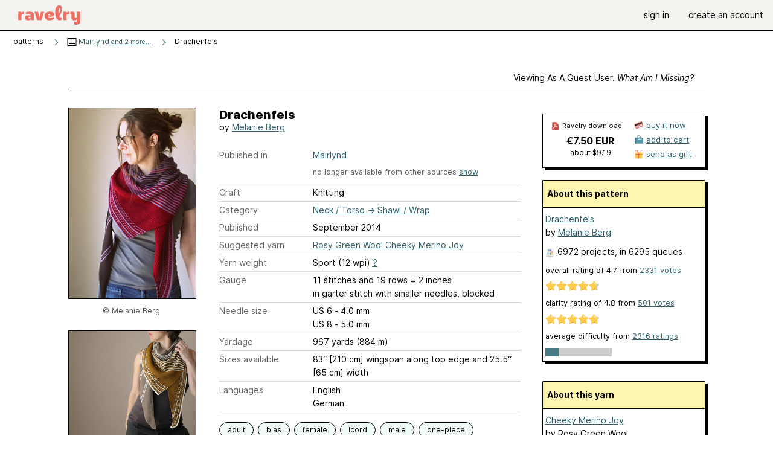

--- FILE ---
content_type: text/html; charset=utf-8
request_url: https://www.ravelry.com/patterns/library/drachenfels
body_size: 11755
content:
<!DOCTYPE html>
<html class="with_scroll_padding" data-large-font="0" lang="en" xml:lang="en" xmlns="http://www.w3.org/1999/xhtml">
<head>
<title>Ravelry: Drachenfels pattern by Melanie Berg</title>
<meta content="text/html; charset=utf-8" http-equiv="Content-Type" />
<meta content="gDe434CaEOJjneBUQdGkDk8OvL5ArL99fe+37UphQ3o=" id="authenticity-token" name="authenticity-token" />
<meta content="origin-when-crossorigin" name="referrer" />
<meta content="noodp" name="robots" />
<meta content="&#x000A;Are you looking for the original yarn kit? You’ll find it here!" name="Description" />
<meta content="Ravelry" name="application-name" />
<meta content="Ravelry" name="apple-mobile-web-app-title" />
<link rel="manifest" href="/manifest.webmanifest?v=20231002">
<link href="https://style-cdn.ravelrycache.com/stylesheets/ravelry_legacy_v1_2_2511201357.css" rel="Stylesheet" type="text/css" />
<link href="https://style-cdn.ravelrycache.com/stylesheets/ravelry_components_v1_2_2511201817.css" rel="Stylesheet" type="text/css" />


<script src="https://style-cdn.ravelrycache.com/javascripts/base11_2406161035.js" type="text/javascript"></script>
<script src="https://style-cdn.ravelrycache.com/javascripts/ravelry_2601201825.js" type="text/javascript"></script>





<link rel="apple-touch-icon" sizes="57x57" href="/images/assets/favicons/apple-touch-icon-57x57.png?v=2">
<link rel="apple-touch-icon" sizes="60x60" href="/images/assets/favicons/apple-touch-icon-60x60.png?v=2">
<link rel="apple-touch-icon" sizes="72x72" href="/images/assets/favicons/apple-touch-icon-72x72.png?v=2">
<link rel="apple-touch-icon" sizes="76x76" href="/images/assets/favicons/apple-touch-icon-76x76.png?v=2">
<link rel="apple-touch-icon" sizes="114x114" href="/images/assets/favicons/apple-touch-icon-114x114.png?v=2">
<link rel="apple-touch-icon" sizes="120x120" href="/images/assets/favicons/apple-touch-icon-120x120.png?v=2">
<link rel="apple-touch-icon" sizes="144x144" href="/images/assets/favicons/apple-touch-icon-144x144.png?v=2">
<link rel="apple-touch-icon" sizes="152x152" href="/images/assets/favicons/apple-touch-icon-152x152.png?v=2">
<link rel="apple-touch-icon" sizes="180x180" href="/images/assets/favicons/apple-touch-icon-180x180.png?v=2">
<link rel="icon" type="image/png" href="/images/assets/favicons/android-chrome-192x192.png?v=2" sizes="192x192">
<link rel="icon" type="image/png" href="/images/assets/favicons/favicon-16x16.png?v=2" sizes="16x16">
<link rel="icon" type="image/png" href="/images/assets/favicons/favicon-32x32.png?v=2" sizes="32x32">
<link rel="icon" type="image/png" href="/images/assets/favicons/favicon-96x96.png?v=2" sizes="96x96">
<meta name="msapplication-TileImage" content="/images/assets/favicons/mstile-144x144.png?v=2">
<meta content="@ravelry" name="twitter:site">
<meta content="summary_large_image" name="twitter:card">
<meta content="Drachenfels pattern by Melanie Berg" name="twitter:title">
<meta content="
Are you looking for the original yarn kit? You’ll find it here!
" name="twitter:description">
<meta content="https://images4-a.ravelrycache.com/uploads/Mairlynd/226400725/IMG_7773-001_medium2.JPG" name="twitter:image:src">
<meta content="https://images4-a.ravelrycache.com/uploads/Mairlynd/226400725/IMG_7773-001_medium2.JPG" name="twitter:image">
<meta content="product" property="og:type">
<meta content="7.50" property="og:price:amount">
<meta content="EUR" property="og:price:currency">
<meta content="Ravelry" property="og:site_name">
<meta content="Drachenfels pattern by Melanie Berg" property="og:title">
<meta content="
Are you looking for the original yarn kit? You’ll find it here!
" property="og:description">
<meta content="https://images4-f.ravelrycache.com/uploads/Mairlynd/226400725/IMG_7773-001_small2.JPG#webp" property="og:image">
<meta content="1762782089" property="og:updated_time">
<script type="application/ld+json">{"@context":"https://schema.org/","@type":"Product","name":"Drachenfels","image":["https://images4-f.ravelrycache.com/uploads/Mairlynd/226400725/IMG_7773-001_medium.JPG"],"description":"\nAre you looking for the original yarn kit? You’ll find it here!\n","sku":"SA098","brand":{"@type":"Brand","name":"Melanie Berg"},"offers":{"@type":"Offer","url":"https://www.ravelry.com/patterns/drachenfels","priceCurrency":"EUR","price":"7.50","fileFormat":"application/pdf","itemCondition":"https://schema.org/NewCondition","availability":"https://schema.org/OnlineOnly","hasMerchantReturnPolicy":{"@type":"MerchantReturnPolicy","applicableCountry":"US","returnPolicyCategory":"https://schema.org/MerchantReturnNotPermitted"}},"aggregateRating":{"@type":"AggregateRating","ratingValue":4.682110682110682,"reviewCount":2331}}</script>
<link rel="search" type="application/opensearchdescription+xml" title="Ravelry" href="http://www.ravelry.com/search.xml">
<script async defer data-domain="ravelry.com" src="https://plausible.io/js/plausible.js"></script>
</head>
<body class="patterns patterns_show show_action  with_responsive with_subnavigation with_subnavigation--all   wide_core_item_page normal with_frontend_v1_2 with_navigation_v2 with_typeface_default theme_automatic theme_merino theme_light_merino">
<div id="page">
<div data-autohide-nav-touch="1" data-autohide-nav="0" data-disable-auto-emoji="0" data-disable-facebook="0" data-disable-forums-menu="0" data-disable-magic-mentions="0" data-disable-quick-magic-links="0" data-flair-week="0" data-light-theme="merino" data-photos-add-to-tail="0" data-photos-auto-edit="0" data-stop-gifs="0" data-theme-disable-switching="0" data-theme="merino" id="user_preference_data" style="display: none"></div>
<div id="page_header">
<div class="navigation_v2" id="navigation_v2" role="navigation">
<span class="navigation_v2__pillarbox navigation_v2__pillarbox--first"></span>
<a class="navigation_v2__logo rsp_hidden" href="/">
<img alt="Ravelry Logo" class="navigation_v2__logo__secondary navigation_v2__logo__secondary--guest rsp_hidden" id="navigation_logo_secondary" src="https://style-cdn.ravelrycache.com/images/assets/logos/secondary.svg" style="display: none;" />
<img alt="Ravelry Logo" class="navigation_v2__logo__text" id="navigation_logo_text" src="https://style-cdn.ravelrycache.com/images/assets/logos/primary.svg" />
</a>
<a href="/" class="rsp_only navigation_v2__tab navigation_v2__tab--active">ravelry</a>
<a class="navigation_v2__tab registered_preview" href="#" style="display: none;">patterns</a>
<a class="navigation_v2__tab registered_preview" href="#" style="display: none;">yarns</a>
<a class="navigation_v2__tab registered_preview" href="#" style="display: none;">people</a>
<a class="navigation_v2__tab registered_preview" href="#" style="display: none;">groups</a>
<span class="navigation_v2__spacer navigation_v2__spacer--guestlogin"></span>
<a class="navigation_v2__tab registered_preview" href="#" style="display: none;">forums</a>
<a class="navigation_v2__tab registered_preview" href="#" style="display: none;">my notebook</a>
<a class="rsp_only navigation_v2__tab navigation_v2__tab--guestlogin" href="/" title="Ravelry">
<img alt="" src="https://style-cdn.ravelrycache.com/images/assets/logos/primary.svg" />
</a>
<div class="navigation_v2__tab navigation_v2__tab--guestlogin">
<a href="/account/login?return_to=/patterns/library/drachenfels">sign in</a>
</div>
<div class="navigation_v2__tab navigation_v2__tab--guestlogin">
<a href="/invitations">create an account</a>
</div>
<span class="rsp_only navigation_v2__spacer navigation_v2__spacer--guestlogin"></span>
<span class="navigation_v2__pillarbox navigation_v2__pillarbox--last"></span>
</div>
</div>
<div id="searchlight_window">
<div class="searchlight_dialog">
<div class="searchlight_dialog__search">
<form autocomplete="off" class="fancy_form searchlight_dialog__form" onsubmit="R.searchlight.search(); return false;">
<input autocomplete="off" class="searchlight_dialog__search_box" id="searchlight_dialog_input" placeholder="search by name: patterns, yarns, people..." type="text" />
<img alt="" aria-hidden="true" class="searchlight_dialog__progress icon_16 o-icon--loading_tiny_alternate o-icon o-icon--xs" id="searchlight_dialog_progress" src="https://style-cdn.ravelrycache.com/images/assets/icons/ui/tiny-loader.svg?v=34" style="display: none;" />
</form>
<div class="searchlight_dialog__results" id="searchlight_dialog_results"></div>
<div class="searchlight_dialog__advanced_links" id="searchlight_dialog_links">
<div style="padding-bottom: 1em;">
advanced search
</div>
<ul class="searchlight_dialog__advanced_links__list">
<li><a href="/patterns/search#query=" class="searchlight_dialog__advanced_links__link" id="searchlight_patterns_advanced">patterns</a></li>
<li><a href="/projects/search#query=" class="searchlight_dialog__advanced_links__link">projects</a></li>
<li><a href="/designers/search#query=" class="searchlight_dialog__advanced_links__link">designers</a></li>
<li><a href="/sources/search#query=" class="searchlight_dialog__advanced_links__link">sources</a></li>
</ul>
<ul class="searchlight_dialog__advanced_links__list">
<li><a href="/yarns/search#query=" class="searchlight_dialog__advanced_links__link">yarns</a></li>
<li><a href="/stash/search#query=" class="searchlight_dialog__advanced_links__link">stashes</a></li>
<li><a href="/shops/search#query=" class="searchlight_dialog__advanced_links__link">yarn shops</a></li>
<li><a href="/yarns/brands/search#query=" class="searchlight_dialog__advanced_links__link">brands</a></li>
<li><a href="/fiber/stash/search#query=" class="searchlight_dialog__advanced_links__link">fiber</a></li>
</ul>
<ul class="searchlight_dialog__advanced_links__list">
<li><a href="/people/search#query=" class="searchlight_dialog__advanced_links__link">people</a></li>
<li><a href="/groups/search#alive=yes&amp;query=" class="searchlight_dialog__advanced_links__link">groups</a></li>
<li><a href="/discuss/search#query=&amp;view=posts" class="searchlight_dialog__advanced_links__link">forum posts</a></li>
<li><a href="/discuss/search#query=&amp;view=topics" class="searchlight_dialog__advanced_links__link">topics</a></li>
<li><a href="/events/search#query=" class="searchlight_dialog__advanced_links__link">events</a></li>
</ul>
<div style="clear:both;" class="c_d"></div>

</div>
</div>
<div class="searchlight_dialog__recently_viewed" id="searchlight_dialog_recently_viewed"></div>
<div class="searchlight_dialog__saved_searches" id="searchlight_dialog_saved_searches"></div>
<div style="clear:both;" class="c_d"></div>
</div>

</div>
<div id="content" role="main">
<div id="main"></div>
<div class="page_title">
Drachenfels
<span class="page_title__subtitle">
by <a href="https://www.ravelry.com/designers/melanie-berg">Melanie Berg</a>
</span>
</div>
<div class="rsp_only" id="mobile_tool_buttons" style="display: none"></div>
<div class="heading patterns_heading rsp_hidden">
<h2 class="breadcrumbs  breadcrumbs--subnavigation"><span class="navigation_v2__pillarbox navigation_v2__pillarbox--first"></span><span class="breadcrumbs__crumbs"><span class="breadcrumbs__crumb"><strong><span class="r_link_to ">patterns</span></strong></span> <span class="breadcrumb_divider breadcrumbs__divider">></span> <span class="breadcrumbs__crumb"><span class="breadcrumbs__crumb__menu" data-menu-content-url="https://www.ravelry.com/patterns/library/drachenfels/navigation_sources"><a href="https://www.ravelry.com/patterns/sources/mairlynd"><img alt="" class="breadcrumbs__indicator subnavigation_only" src="https://style-cdn.ravelrycache.com/images/breadcrumb-menu-indicator.png" srcset="https://style-cdn.ravelrycache.com/images/breadcrumb-menu-indicator.png 1x, https://style-cdn.ravelrycache.com/images/breadcrumb-menu-indicator-2x.png 2x" /> Mairlynd<span class='breadcrumbs__crumb__note'> and 2 more...</span></a><div class="breadcrumbs__menu " style="position: absolute; display: none;"><ul aria-haspopup="true" class="navigation_v2__menu"></ul></div></span></span> <span class="breadcrumb_divider breadcrumbs__divider">></span> <span class="breadcrumbs__crumb breadcrumbs__crumb--active">Drachenfels</span></span> <span class="breadcrumbs__tools"></span><span class="navigation_v2__pillarbox navigation_v2__pillarbox--last"></span></h2></div>
<div class="core_item_container editor tab_bar_container tab_bar_container--guest tab_bar_container--with_button_box tab_bar_container--with_hero">
<div class="tabs tabs--subnavigation tabs--tab_builder tab_bar_responsive tabs--subnavigation_overflowable tabs--with_page_type tabs--tabset_pattern tab_bar_responsive--with_counts tab_bar_responsive--with_border tab_bar_responsive--with_ellipsis_menu patterns_tabs" data-tabset-id="pattern" id="tabset"><div class="tabs__shim"></div><div class="tabs__sections tabs__sections--subnavigation"><ul class="rsp_hidden tabs__sections__page_type"><li><img alt="" aria-hidden="true" class="icon_16 o-icon--patterns o-icon o-icon--xs" src="https://style-cdn.ravelrycache.com/images/assets/icons/patterns.svg?v=34" /> Pattern</li></ul><ul class="rsp_hidden tabs__sections__default"><li class="tab_bar_container__guest_link"><span class="static_tab" id="guest_tab"><a href="#" onclick="R.patterns.previewRegisteredFeatures(); return false;">Viewing as a guest user. <span>What am I missing?</span><div class="c-navigation_indicator"><div class="c-navigation_indicator__snake"></div></div></a></span></li> <li aria-current="page" id="current"><span class="static_tab" id="show_tab"><a href="https://www.ravelry.com/patterns/library/drachenfels">details<div class="c-navigation_indicator"><div class="c-navigation_indicator__snake"></div></div></a></span></li> <li class="tab_bar_responsive__overflow"><span class="static_tab" id="yarns_tab"><a href="https://www.ravelry.com/patterns/library/drachenfels/yarns">yarn ideas<div class="c-navigation_indicator"><div class="c-navigation_indicator__snake"></div></div></a></span></li> <li><span class="static_tab" id="people_tab"><a href="https://www.ravelry.com/patterns/library/drachenfels/people">projects (6972)<div class="c-navigation_indicator"><div class="c-navigation_indicator__snake"></div></div></a></span></li> <li class="tab_bar_responsive__overflow"><span class="static_tab" id="posts_tab"><a href="https://www.ravelry.com/patterns/library/drachenfels/posts">blog posts (135)<div class="c-navigation_indicator"><div class="c-navigation_indicator__snake"></div></div></a></span></li> <li class="tab_bar_responsive__overflow--auto"><span class="static_tab" id="comments_tab"><a href="https://www.ravelry.com/patterns/library/drachenfels/comments">comments (160)<div class="c-navigation_indicator"><div class="c-navigation_indicator__snake"></div></div></a></span></li> <li class="tab_bar_responsive__overflow"><span class="static_tab" id="threads_tab"><a href="https://www.ravelry.com/patterns/library/drachenfels/threads">forum posts (1728)<div class="c-navigation_indicator"><div class="c-navigation_indicator__snake"></div></div></a></span></li> <li class="tab_bar_responsive__overflow rsp_only"><span class="static_tab" id="editors_tab"><a href="https://www.ravelry.com/patterns/library/drachenfels/editors"> editing<div class="c-navigation_indicator"><div class="c-navigation_indicator__snake"></div></div></a></span></li> <li><span class="static_tab" id="ellipsis_tab"><a class="rsp_hidden" href="#" onclick="R.quicknav.open('https://www.ravelry.com/patterns/library/drachenfels/navigation_quicknav'); return false;" title="More..."><img alt="More options" class="icon_16 o-icon--more_menu_horizontal o-icon o-icon--xs" id="navigation_selector_515365" src="https://style-cdn.ravelrycache.com/images/assets/icons/more-horizontal-on-light.svg?v=34" title="More options" /><div class="c-navigation_indicator"><div class="c-navigation_indicator__snake"></div></div></a></span></li></ul><a class="tabs__overflow_indicator subnavigation_only"><img alt="Expand" class="icon_16 o-icon--tabs_expand o-icon o-icon--xs" src="https://style-cdn.ravelrycache.com/images/assets/icons/arrow-double-chevron-right.svg?v=34" /></a><ul class="tabs__sections__priority rsp_hidden"><li aria-current="page" id="current"><span class="static_tab" id="show_tab"><a href="https://www.ravelry.com/patterns/library/drachenfels">details<div class="c-navigation_indicator"><div class="c-navigation_indicator__snake"></div></div></a></span></li></ul></div><div class="tabs__shim"></div><ul class="tabs__legacy"><li class="tab_bar_container__guest_link"><span class="static_tab" id="guest_tab"><a href="#" onclick="R.patterns.previewRegisteredFeatures(); return false;">Viewing as a guest user. <span>What am I missing?</span><div class="c-navigation_indicator"><div class="c-navigation_indicator__snake"></div></div></a></span></li> <li aria-current="page" id="current"><span class="static_tab" id="show_tab"><a href="https://www.ravelry.com/patterns/library/drachenfels">details<div class="c-navigation_indicator"><div class="c-navigation_indicator__snake"></div></div></a></span></li> <li class="tab_bar_responsive__overflow"><span class="static_tab" id="yarns_tab"><a href="https://www.ravelry.com/patterns/library/drachenfels/yarns">yarn ideas<div class="c-navigation_indicator"><div class="c-navigation_indicator__snake"></div></div></a></span></li> <li><span class="static_tab" id="people_tab"><a href="https://www.ravelry.com/patterns/library/drachenfels/people">projects (6972)<div class="c-navigation_indicator"><div class="c-navigation_indicator__snake"></div></div></a></span></li> <li class="tab_bar_responsive__overflow"><span class="static_tab" id="posts_tab"><a href="https://www.ravelry.com/patterns/library/drachenfels/posts">blog posts (135)<div class="c-navigation_indicator"><div class="c-navigation_indicator__snake"></div></div></a></span></li> <li class="tab_bar_responsive__overflow--auto"><span class="static_tab" id="comments_tab"><a href="https://www.ravelry.com/patterns/library/drachenfels/comments">comments (160)<div class="c-navigation_indicator"><div class="c-navigation_indicator__snake"></div></div></a></span></li> <li class="tab_bar_responsive__overflow"><span class="static_tab" id="threads_tab"><a href="https://www.ravelry.com/patterns/library/drachenfels/threads">forum posts (1728)<div class="c-navigation_indicator"><div class="c-navigation_indicator__snake"></div></div></a></span></li> <li class="tab_bar_responsive__overflow rsp_only"><span class="static_tab" id="editors_tab"><a href="https://www.ravelry.com/patterns/library/drachenfels/editors"> editing<div class="c-navigation_indicator"><div class="c-navigation_indicator__snake"></div></div></a></span></li> <li><span class="static_tab" id="ellipsis_tab"><a class="rsp_hidden" href="#" onclick="R.quicknav.open('https://www.ravelry.com/patterns/library/drachenfels/navigation_quicknav'); return false;" title="More..."><img alt="More options" class="icon_16 o-icon--more_menu_horizontal o-icon o-icon--xs" id="navigation_selector_515365" src="https://style-cdn.ravelrycache.com/images/assets/icons/more-horizontal-on-light.svg?v=34" title="More options" /><div class="c-navigation_indicator"><div class="c-navigation_indicator__snake"></div></div></a></span></li><li class="tab_bar_responsive__spacer rsp_only"></li><li class="tab_bar_responsive__show_more rsp_only"><span class="static_tab" id="responsive_more_tab"><a href="#">•••<div class="c-navigation_indicator"><div class="c-navigation_indicator__snake"></div></div></a></span></li></ul></div><div class="panels">
<div class="panel core_item_panel" id="show_panel">
<div class="photo_gallery_container" data-debug="none" id="pattern_gallery_container">
<div class="photo_gallery_hero rsp_only">
<div class="touch_gallery__item" id="slideshow_element">
<img class="lazy_srcset lazy_srcset--loading" data-lazy-srcset="https://images4-f.ravelrycache.com/uploads/Mairlynd/226400725/IMG_7773-001_small2.JPG 1x, https://images4-a.ravelrycache.com/uploads/Mairlynd/226400725/IMG_7773-001_medium2.JPG 2x" height="66.625vw" id="hero_photo_42577995" onclick="R.photos.responsiveFullscreen(this); return false;" src="https://images4-g.ravelrycache.com/uploads/Mairlynd/226400725/IMG_7773-001_thumbnail.JPG" />
</div>
</div>

<div class="photo_gallery resizable_photo_gallery resizable_photo_gallery--size_5">
<div class="photo_gallery__section photo_gallery__section--1 section">
<div class="photo_border framed_photo photo_gallery__border "><div class="photo_frame photo_gallery__frame real_photo"><div class="photo photo_gallery__photo full_height_photo zoomable_photo" id="photo_42577995"><picture><source media="(max-width: 487px)" srcset="[data-uri]" /><img alt="" class="height_lock " data-image-height="320" data-image-width="213" data-photo-id="42577995" height="false" src="https://images4-f.ravelrycache.com/uploads/Mairlynd/226400725/IMG_7773-001_small2.JPG" srcset="https://images4-f.ravelrycache.com/uploads/Mairlynd/226400725/IMG_7773-001_small2.JPG 1x, https://images4-f.ravelrycache.com/uploads/Mairlynd/226400725/IMG_7773-001_medium.JPG 2x" style="left: 0px;" width="213" /></picture></div></div></div>
<div class="copyright rsp_hidden">
&copy Melanie Berg
</div>
</div>
<div class="photo_gallery__section photo_gallery__section--2 section">
<div class="photo_border framed_photo photo_gallery__border "><div class="photo_frame photo_gallery__frame real_photo"><div class="photo photo_gallery__photo zoomable_photo" id="photo_143212181"><picture><source media="(max-width: 487px)" srcset="[data-uri]" /><img alt="" class="" data-image-height="210" data-image-width="210" data-photo-id="143212181" height="210" src="https://images4-g.ravelrycache.com/uploads/Mairlynd/1100607516/IMG_3678_small2.JPG" srcset="https://images4-g.ravelrycache.com/uploads/Mairlynd/1100607516/IMG_3678_small2.JPG 1x, https://images4-f.ravelrycache.com/uploads/Mairlynd/1100607516/IMG_3678_medium.JPG 2x" style="left: 0px;top: 0px;width: 210px; max-width: 210px;" width="210" /></picture></div></div></div>
<div class="copyright rsp_hidden">
&copy Melanie Berg
</div>
</div>
<div class="photo_gallery__section photo_gallery__section--3 section">
<div class="photo_border framed_photo photo_gallery__border "><div class="photo_frame photo_gallery__frame real_photo"><div class="photo photo_gallery__photo zoomable_photo" id="photo_44310451"><picture><source media="(max-width: 487px)" srcset="[data-uri]" /><img alt="" class="height_lock " data-image-height="320" data-image-width="213" data-photo-id="44310451" height="320" src="https://images4-g.ravelrycache.com/uploads/Mairlynd/264431397/IMG_3054-001_small2.JPG" srcset="https://images4-g.ravelrycache.com/uploads/Mairlynd/264431397/IMG_3054-001_small2.JPG 1x, https://images4-g.ravelrycache.com/uploads/Mairlynd/264431397/IMG_3054-001_medium.JPG 2x" style="left: 0px;top: -18px;" width="213" /></picture></div></div></div>
<div class="copyright rsp_hidden">
&copy Melanie Berg
</div>
</div>
<div class="photo_gallery__section photo_gallery__section--4 section">
<div class="photo_border framed_photo photo_gallery__border "><div class="photo_frame photo_gallery__frame real_photo"><div class="photo photo_gallery__photo zoomable_photo" id="photo_42577996"><picture><source media="(max-width: 487px)" srcset="[data-uri]" /><img alt="" class="height_lock " data-image-height="320" data-image-width="213" data-photo-id="42577996" height="320" src="https://images4-g.ravelrycache.com/uploads/Mairlynd/226401237/IMG_7690-001_small2.JPG" srcset="https://images4-g.ravelrycache.com/uploads/Mairlynd/226401237/IMG_7690-001_small2.JPG 1x, https://images4-g.ravelrycache.com/uploads/Mairlynd/226401237/IMG_7690-001_medium.JPG 2x" style="left: -2px;top: -3px;" width="213" /></picture></div></div></div>
<div class="copyright rsp_hidden">
&copy Melanie Berg
</div>
</div>
<div class="photo_gallery__section photo_gallery__section--5 section">
<div class="photo_border framed_photo photo_gallery__border "><div class="photo_frame photo_gallery__frame real_photo"><div class="photo photo_gallery__photo zoomable_photo" id="photo_43210820"><picture><source media="(max-width: 487px)" srcset="[data-uri]" /><img alt="" class="" data-image-height="210" data-image-width="210" data-photo-id="43210820" height="210" src="https://images4-g.ravelrycache.com/uploads/Trin-Annelie/255529343/midnight_shawl_05_small2.jpg" srcset="https://images4-g.ravelrycache.com/uploads/Trin-Annelie/255529343/midnight_shawl_05_small2.jpg 1x, https://images4-g.ravelrycache.com/uploads/Trin-Annelie/255529343/midnight_shawl_05_medium.jpg 2x" style="left: 0px;top: 0px;width: 210px; max-width: 210px;" width="210" /></picture></div></div></div>
<div class="copyright rsp_hidden">
&copy Trin-Annelie
</div>
</div>
<div class="photo_gallery__section photo_gallery__section--6 section">
<div class="photo_border framed_photo photo_gallery__border "><div class="photo_frame photo_gallery__frame real_photo"><div class="photo photo_gallery__photo zoomable_photo" id="photo_44310444"><picture><source media="(max-width: 487px)" srcset="[data-uri]" /><img alt="" class="height_lock " data-image-height="320" data-image-width="213" data-photo-id="44310444" height="320" src="https://images4-g.ravelrycache.com/uploads/Mairlynd/264431387/IMG_3065-001_small2.JPG" srcset="https://images4-g.ravelrycache.com/uploads/Mairlynd/264431387/IMG_3065-001_small2.JPG 1x, https://images4-g.ravelrycache.com/uploads/Mairlynd/264431387/IMG_3065-001_medium.JPG 2x" style="left: 0px;top: -53px;" width="213" /></picture></div></div></div>
<div class="copyright rsp_hidden">
&copy Melanie Berg
</div>
</div>
<div class="photo_gallery__section photo_gallery__section--7 section">
<div class="photo_border framed_photo photo_gallery__border "><div class="photo_frame photo_gallery__frame real_photo"><div class="photo photo_gallery__photo zoomable_photo" id="photo_47842764"><picture><source media="(max-width: 487px)" srcset="[data-uri]" /><img alt="" class="" data-image-height="222" data-image-width="296" data-photo-id="47842764" height="222" src="https://images4-g.ravelrycache.com/uploads/michamade/292806522/DSCF0314_small2.JPG" srcset="https://images4-g.ravelrycache.com/uploads/michamade/292806522/DSCF0314_small2.JPG 1x, https://images4-g.ravelrycache.com/uploads/michamade/292806522/DSCF0314_medium.JPG 2x" style="left: -75px;top: -4px;width: 296px; max-width: 296px;" width="296" /></picture></div></div></div>
<div class="copyright rsp_hidden">
&copy michamade
</div>
</div>
<div class="photo_gallery__section photo_gallery__section--8 section">
<div class="photo_border framed_photo photo_gallery__border "><div class="photo_frame photo_gallery__frame real_photo"><div class="photo photo_gallery__photo zoomable_photo" id="photo_42578009"><picture><source media="(max-width: 487px)" srcset="[data-uri]" /><img alt="" class="height_lock " data-image-height="320" data-image-width="213" data-photo-id="42578009" height="320" src="https://images4-f.ravelrycache.com/uploads/Mairlynd/226401729/IMG_7852-001_small2.JPG" srcset="https://images4-f.ravelrycache.com/uploads/Mairlynd/226401729/IMG_7852-001_small2.JPG 1x, https://images4-f.ravelrycache.com/uploads/Mairlynd/226401729/IMG_7852-001_medium.JPG 2x" style="left: -1px;top: -5px;" width="213" /></picture></div></div></div>
<div class="copyright rsp_hidden">
&copy Melanie Berg
</div>
</div>
<div class="photo_gallery__section photo_gallery__section--9 section">
<div class="photo_border framed_photo photo_gallery__border "><div class="photo_frame photo_gallery__frame real_photo"><div class="photo photo_gallery__photo zoomable_photo" id="photo_143212184"><picture><source media="(max-width: 487px)" srcset="[data-uri]" /><img alt="" class="" data-image-height="210" data-image-width="210" data-photo-id="143212184" height="210" src="https://images4-f.ravelrycache.com/uploads/Mairlynd/1100607519/IMG_3647_small2.JPG" srcset="https://images4-f.ravelrycache.com/uploads/Mairlynd/1100607519/IMG_3647_small2.JPG 1x, https://images4-g.ravelrycache.com/uploads/Mairlynd/1100607519/IMG_3647_medium.JPG 2x" style="left: 0px;top: 0px;width: 210px; max-width: 210px;" width="210" /></picture></div></div></div>
<div class="copyright rsp_hidden">
&copy Melanie Berg
</div>
</div>
<div class="photo_gallery__section photo_gallery__section--10 section">
<div class="photo_border framed_photo photo_gallery__border "><div class="photo_frame photo_gallery__frame real_photo"><div class="photo photo_gallery__photo zoomable_photo" id="photo_42586208"><picture><source media="(max-width: 487px)" srcset="[data-uri]" /><img alt="" class="height_lock " data-image-height="320" data-image-width="213" data-photo-id="42586208" height="320" src="https://images4-f.ravelrycache.com/uploads/AniaBKnits/233408087/DSC_3313_small2.JPG" srcset="https://images4-f.ravelrycache.com/uploads/AniaBKnits/233408087/DSC_3313_small2.JPG 1x, https://images4-f.ravelrycache.com/uploads/AniaBKnits/233408087/DSC_3313_medium.JPG 2x" style="left: 0px;top: -53px;" width="213" /></picture></div></div></div>
<div class="copyright rsp_hidden">
&copy AniaBKnits
</div>
</div>
<div class="photo_gallery__section photo_gallery__section--11 section">
<div class="photo_border framed_photo photo_gallery__border "><div class="photo_frame photo_gallery__frame real_photo"><div class="photo photo_gallery__photo zoomable_photo" id="photo_42577997"><picture><source media="(max-width: 487px)" srcset="[data-uri]" /><img alt="" class="height_lock " data-image-height="320" data-image-width="213" data-photo-id="42577997" height="320" src="https://images4-f.ravelrycache.com/uploads/Mairlynd/226400959/IMG_7822-001_small2.JPG" srcset="https://images4-f.ravelrycache.com/uploads/Mairlynd/226400959/IMG_7822-001_small2.JPG 1x, https://images4-f.ravelrycache.com/uploads/Mairlynd/226400959/IMG_7822-001_medium.JPG 2x" style="left: 0px;top: -48px;" width="213" /></picture></div></div></div>
<div class="copyright rsp_hidden">
&copy Melanie Berg
</div>
</div>
<div class="photo_gallery__section photo_gallery__section--12 section">
<div class="photo_border framed_photo photo_gallery__border "><div class="photo_frame photo_gallery__frame real_photo"><div class="photo photo_gallery__photo zoomable_photo" id="photo_42585939"><picture><source media="(max-width: 487px)" srcset="[data-uri]" /><img alt="" class="height_lock " data-image-height="320" data-image-width="213" data-photo-id="42585939" height="320" src="https://images4-f.ravelrycache.com/uploads/Ahribokatrinchen/233400849/IMG_6615_small2.jpg" srcset="https://images4-f.ravelrycache.com/uploads/Ahribokatrinchen/233400849/IMG_6615_small2.jpg 1x, https://images4-f.ravelrycache.com/uploads/Ahribokatrinchen/233400849/IMG_6615_medium.jpg 2x" style="left: 0px;top: -8px;" width="213" /></picture></div></div></div>
<div class="copyright rsp_hidden">
&copy Ahribokatrinchen
</div>
</div>
<div class="photo_gallery__section photo_gallery__section--13 section">
<div class="photo_border framed_photo photo_gallery__border "><div class="photo_frame photo_gallery__frame real_photo"><div class="photo photo_gallery__photo zoomable_photo" id="photo_53075050"><picture><source media="(max-width: 487px)" srcset="[data-uri]" /><img alt="" class="width_lock " data-image-height="213" data-image-width="320" data-photo-id="53075050" height="213" src="https://images4-f.ravelrycache.com/uploads/grashuepfer/335812494/P1010318_small2.JPG" srcset="https://images4-f.ravelrycache.com/uploads/grashuepfer/335812494/P1010318_small2.JPG 1x, https://images4-f.ravelrycache.com/uploads/grashuepfer/335812494/P1010318_medium.JPG 2x" style="left: -53px;top: 0px;" width="320" /></picture></div></div></div>
<div class="copyright rsp_hidden">
&copy grashuepfer
</div>
</div>
<div class="photo_gallery__section photo_gallery__section--14 section">
<div class="photo_border framed_photo photo_gallery__border "><div class="photo_frame photo_gallery__frame real_photo"><div class="photo photo_gallery__photo zoomable_photo" id="photo_43210815"><picture><source media="(max-width: 487px)" srcset="[data-uri]" /><img alt="" class="width_lock " data-image-height="212" data-image-width="320" data-photo-id="43210815" height="212" src="https://images4-g.ravelrycache.com/uploads/Trin-Annelie/255529331/midnight_shawl_02_small2.jpg" srcset="https://images4-g.ravelrycache.com/uploads/Trin-Annelie/255529331/midnight_shawl_02_small2.jpg 1x, https://images4-g.ravelrycache.com/uploads/Trin-Annelie/255529331/midnight_shawl_02_medium.jpg 2x" style="left: -54px;top: -1px;" width="320" /></picture></div></div></div>
<div class="copyright rsp_hidden">
&copy Trin-Annelie
</div>
</div>
<div class="photo_gallery__section photo_gallery__section--15 section">
<div class="photo_border framed_photo photo_gallery__border "><div class="photo_frame photo_gallery__frame real_photo"><div class="photo photo_gallery__photo zoomable_photo" id="photo_44822996"><picture><source media="(max-width: 487px)" srcset="[data-uri]" /><img alt="" class="" data-image-height="263" data-image-width="211" data-photo-id="44822996" height="263" src="https://images4-g.ravelrycache.com/uploads/happystarlove/268372152/2014-12-01_13.58.51_small2.jpg" srcset="https://images4-g.ravelrycache.com/uploads/happystarlove/268372152/2014-12-01_13.58.51_small2.jpg 1x, https://images4-g.ravelrycache.com/uploads/happystarlove/268372152/2014-12-01_13.58.51_medium.jpg 2x" style="left: -1px;top: -12px;width: 211px; max-width: 211px;" width="211" /></picture></div></div></div>
<div class="copyright rsp_hidden">
&copy happystarlove
</div>
</div>
<div class="photo_gallery__section photo_gallery__section--16 section">
<div class="photo_border framed_photo photo_gallery__border "><div class="photo_frame photo_gallery__frame real_photo"><div class="photo photo_gallery__photo zoomable_photo" id="photo_42577998"><picture><source media="(max-width: 487px)" srcset="[data-uri]" /><img alt="" class="height_lock " data-image-height="320" data-image-width="213" data-photo-id="42577998" height="320" src="https://images4-f.ravelrycache.com/uploads/Mairlynd/226401797/IMG_7664-001_small2.JPG" srcset="https://images4-f.ravelrycache.com/uploads/Mairlynd/226401797/IMG_7664-001_small2.JPG 1x, https://images4-f.ravelrycache.com/uploads/Mairlynd/226401797/IMG_7664-001_medium.JPG 2x" style="left: -1px;top: -45px;" width="213" /></picture></div></div></div>
<div class="copyright rsp_hidden">
&copy Melanie Berg
</div>
</div>
<div class="photo_gallery__section photo_gallery__section--17 section">
<div class="photo_border framed_photo photo_gallery__border "><div class="photo_frame photo_gallery__frame real_photo"><div class="photo photo_gallery__photo zoomable_photo" id="photo_42585800"><picture><source media="(max-width: 487px)" srcset="[data-uri]" /><img alt="" class="height_lock " data-image-height="320" data-image-width="213" data-photo-id="42585800" height="320" src="https://images4-g.ravelrycache.com/uploads/NaneR/232827438/DSC_3146_small2.jpg" srcset="https://images4-g.ravelrycache.com/uploads/NaneR/232827438/DSC_3146_small2.jpg 1x, https://images4-g.ravelrycache.com/uploads/NaneR/232827438/DSC_3146_medium.jpg 2x" style="left: -2px;top: -43px;" width="213" /></picture></div></div></div>
<div class="copyright rsp_hidden">
&copy NaneR
</div>
</div>
<div class="photo_gallery__section photo_gallery__section--18 section">
<div class="photo_border framed_photo photo_gallery__border "><div class="photo_frame photo_gallery__frame real_photo"><div class="photo photo_gallery__photo zoomable_photo" id="photo_44310446"><picture><source media="(max-width: 487px)" srcset="[data-uri]" /><img alt="" class="height_lock " data-image-height="320" data-image-width="213" data-photo-id="44310446" height="320" src="https://images4-f.ravelrycache.com/uploads/Mairlynd/264431388/IMG_3048-001_small2.JPG" srcset="https://images4-f.ravelrycache.com/uploads/Mairlynd/264431388/IMG_3048-001_small2.JPG 1x, https://images4-f.ravelrycache.com/uploads/Mairlynd/264431388/IMG_3048-001_medium.JPG 2x" style="left: 0px;top: -53px;" width="213" /></picture></div></div></div>
<div class="copyright rsp_hidden">
&copy Melanie Berg
</div>
</div>
<div class="photo_gallery__section photo_gallery__section--19 section">
<div class="photo_border framed_photo photo_gallery__border "><div class="photo_frame photo_gallery__frame real_photo"><div class="photo photo_gallery__photo zoomable_photo" id="photo_143212182"><picture><source media="(max-width: 487px)" srcset="[data-uri]" /><img alt="" class="" data-image-height="210" data-image-width="210" data-photo-id="143212182" height="210" src="https://images4-f.ravelrycache.com/uploads/Mairlynd/1100607517/IMG_3681_small2.JPG" srcset="https://images4-f.ravelrycache.com/uploads/Mairlynd/1100607517/IMG_3681_small2.JPG 1x, https://images4-g.ravelrycache.com/uploads/Mairlynd/1100607517/IMG_3681_medium.JPG 2x" style="left: 0px;top: 0px;width: 210px; max-width: 210px;" width="210" /></picture></div></div></div>
<div class="copyright rsp_hidden">
&copy Melanie Berg
</div>
</div>
<div class="photo_gallery__section photo_gallery__section--20 section">
<div class="photo_border framed_photo photo_gallery__border "><div class="photo_frame photo_gallery__frame real_photo"><div class="photo photo_gallery__photo zoomable_photo" id="photo_42577999"><picture><source media="(max-width: 487px)" srcset="[data-uri]" /><img alt="" class="height_lock " data-image-height="320" data-image-width="213" data-photo-id="42577999" height="320" src="https://images4-f.ravelrycache.com/uploads/Mairlynd/226400652/IMG_7735-001_small2.JPG" srcset="https://images4-f.ravelrycache.com/uploads/Mairlynd/226400652/IMG_7735-001_small2.JPG 1x, https://images4-f.ravelrycache.com/uploads/Mairlynd/226400652/IMG_7735-001_medium.JPG 2x" style="left: 0px;top: -81px;" width="213" /></picture></div></div></div>
<div class="copyright rsp_hidden">
&copy Melanie Berg
</div>
</div>
<div class="photo_gallery__section photo_gallery__section--21 section">
<div class="photo_border framed_photo photo_gallery__border "><div class="photo_frame photo_gallery__frame real_photo"><div class="photo photo_gallery__photo zoomable_photo" id="photo_44310447"><picture><source media="(max-width: 487px)" srcset="[data-uri]" /><img alt="" class="width_lock " data-image-height="213" data-image-width="320" data-photo-id="44310447" height="213" src="https://images4-g.ravelrycache.com/uploads/Mairlynd/264431392/IMG_3073-001_small2.JPG" srcset="https://images4-g.ravelrycache.com/uploads/Mairlynd/264431392/IMG_3073-001_small2.JPG 1x, https://images4-g.ravelrycache.com/uploads/Mairlynd/264431392/IMG_3073-001_medium.JPG 2x" style="left: -53px;top: 0px;" width="320" /></picture></div></div></div>
<div class="copyright rsp_hidden">
&copy Melanie Berg
</div>
</div>
<div class="photo_gallery__section photo_gallery__section--22 section">
<div class="photo_border framed_photo photo_gallery__border "><div class="photo_frame photo_gallery__frame real_photo"><div class="photo photo_gallery__photo zoomable_photo" id="photo_42585286"><picture><source media="(max-width: 487px)" srcset="[data-uri]" /><img alt="" class="height_lock " data-image-height="320" data-image-width="240" data-photo-id="42585286" height="320" src="https://images4-f.ravelrycache.com/uploads/virelai/232968767/IMG_0711_small2.JPG" srcset="https://images4-f.ravelrycache.com/uploads/virelai/232968767/IMG_0711_small2.JPG 1x, https://images4-f.ravelrycache.com/uploads/virelai/232968767/IMG_0711_medium.JPG 2x" style="left: 0px;top: -94px;" width="240" /></picture></div></div></div>
<div class="copyright rsp_hidden">
&copy virelai
</div>
</div>
<div class="photo_gallery__section photo_gallery__section--23 section">
<div class="photo_border framed_photo photo_gallery__border "><div class="photo_frame photo_gallery__frame real_photo"><div class="photo photo_gallery__photo zoomable_photo" id="photo_44310448"><picture><source media="(max-width: 487px)" srcset="[data-uri]" /><img alt="" class="height_lock " data-image-height="320" data-image-width="213" data-photo-id="44310448" height="320" src="https://images4-f.ravelrycache.com/uploads/Mairlynd/264431395/IMG_3058-001_small2.JPG" srcset="https://images4-f.ravelrycache.com/uploads/Mairlynd/264431395/IMG_3058-001_small2.JPG 1x, https://images4-f.ravelrycache.com/uploads/Mairlynd/264431395/IMG_3058-001_medium.JPG 2x" style="left: 0px;top: -53px;" width="213" /></picture></div></div></div>
<div class="copyright rsp_hidden">
&copy Melanie Berg
</div>
</div>
<div class="photo_gallery__section photo_gallery__section--24 section">
<div class="photo_border framed_photo photo_gallery__border "><div class="photo_frame photo_gallery__frame real_photo"><div class="photo photo_gallery__photo zoomable_photo" id="photo_42578000"><picture><source media="(max-width: 487px)" srcset="[data-uri]" /><img alt="" class="height_lock " data-image-height="320" data-image-width="214" data-photo-id="42578000" height="320" src="https://images4-f.ravelrycache.com/uploads/Mairlynd/226400651/IMG_7832-001_small2.JPG" srcset="https://images4-f.ravelrycache.com/uploads/Mairlynd/226400651/IMG_7832-001_small2.JPG 1x, https://images4-f.ravelrycache.com/uploads/Mairlynd/226400651/IMG_7832-001_medium.JPG 2x" style="left: -1px;top: -82px;" width="214" /></picture></div></div></div>
<div class="copyright rsp_hidden">
&copy Melanie Berg
</div>
</div>
<div class="photo_gallery__section photo_gallery__section--25 section">
<div class="photo_border framed_photo photo_gallery__border "><div class="photo_frame photo_gallery__frame real_photo"><div class="photo photo_gallery__photo zoomable_photo" id="photo_42586213"><picture><source media="(max-width: 487px)" srcset="[data-uri]" /><img alt="" class="height_lock " data-image-height="320" data-image-width="213" data-photo-id="42586213" height="320" src="https://images4-g.ravelrycache.com/uploads/AniaBKnits/233408099/DSC_3303_small2.JPG" srcset="https://images4-g.ravelrycache.com/uploads/AniaBKnits/233408099/DSC_3303_small2.JPG 1x, https://images4-g.ravelrycache.com/uploads/AniaBKnits/233408099/DSC_3303_medium.JPG 2x" style="left: 0px;top: -53px;" width="213" /></picture></div></div></div>
<div class="copyright rsp_hidden">
&copy AniaBKnits
</div>
</div>
<div class="photo_gallery__section photo_gallery__section--26 section">
<div class="photo_border framed_photo photo_gallery__border "><div class="photo_frame photo_gallery__frame real_photo"><div class="photo photo_gallery__photo zoomable_photo" id="photo_42578004"><picture><source media="(max-width: 487px)" srcset="[data-uri]" /><img alt="" class="height_lock " data-image-height="320" data-image-width="214" data-photo-id="42578004" height="320" src="https://images4-f.ravelrycache.com/uploads/Mairlynd/226400968/IMG_7781-001_small2.JPG" srcset="https://images4-f.ravelrycache.com/uploads/Mairlynd/226400968/IMG_7781-001_small2.JPG 1x, https://images4-f.ravelrycache.com/uploads/Mairlynd/226400968/IMG_7781-001_medium.JPG 2x" style="left: 0px;top: -81px;" width="214" /></picture></div></div></div>
<div class="copyright rsp_hidden">
&copy Melanie Berg
</div>
</div>
<div class="photo_gallery__section photo_gallery__section--27 section">
<div class="photo_border framed_photo photo_gallery__border "><div class="photo_frame photo_gallery__frame real_photo"><div class="photo photo_gallery__photo zoomable_photo" id="photo_42950718"><picture><source media="(max-width: 487px)" srcset="[data-uri]" /><img alt="" class="width_lock " data-image-height="213" data-image-width="320" data-photo-id="42950718" height="213" src="https://images4-g.ravelrycache.com/uploads/Marihonas/253247833/dsc_0093_small2.jpg" srcset="https://images4-g.ravelrycache.com/uploads/Marihonas/253247833/dsc_0093_small2.jpg 1x, https://images4-g.ravelrycache.com/uploads/Marihonas/253247833/dsc_0093_medium.jpg 2x" style="left: -53px;top: 0px;" width="320" /></picture></div></div></div>
<div class="copyright rsp_hidden">
&copy Marihonas
</div>
</div>
<div class="photo_gallery__section photo_gallery__section--28 section">
<div class="photo_border framed_photo photo_gallery__border "><div class="photo_frame photo_gallery__frame real_photo"><div class="photo photo_gallery__photo zoomable_photo" id="photo_42578008"><picture><source media="(max-width: 487px)" srcset="[data-uri]" /><img alt="" class="height_lock " data-image-height="320" data-image-width="212" data-photo-id="42578008" height="320" src="https://images4-f.ravelrycache.com/uploads/Mairlynd/226401251/IMG_7747-001_small2.JPG" srcset="https://images4-f.ravelrycache.com/uploads/Mairlynd/226401251/IMG_7747-001_small2.JPG 1x, https://images4-f.ravelrycache.com/uploads/Mairlynd/226401251/IMG_7747-001_medium.JPG 2x" style="left: 0px;top: -2px;" width="212" /></picture></div></div></div>
<div class="copyright rsp_hidden">
&copy Melanie Berg
</div>
</div>
<div class="photo_gallery__section photo_gallery__section--29 section">
<div class="photo_border framed_photo photo_gallery__border "><div class="photo_frame photo_gallery__frame real_photo"><div class="photo photo_gallery__photo zoomable_photo" id="photo_42586104"><picture><source media="(max-width: 487px)" srcset="[data-uri]" /><img alt="" class="" data-image-height="345" data-image-width="210" data-photo-id="42586104" height="345" src="https://images4-g.ravelrycache.com/uploads/fineknits/233029531/Drachenfels_14_medium.jpg" srcset="https://images4-g.ravelrycache.com/uploads/fineknits/233029531/Drachenfels_14_medium.jpg 1x, https://images4-g.ravelrycache.com/uploads/fineknits/233029531/Drachenfels_14_medium.jpg 2x" style="left: 0px;top: -39px;width: 210px; max-width: 210px;" width="210" /></picture></div></div></div>
<div class="copyright rsp_hidden">
&copy fineknits
</div>
</div>
<div class="photo_gallery__section photo_gallery__section--30 section">
<div class="photo_border framed_photo photo_gallery__border "><div class="photo_frame photo_gallery__frame real_photo"><div class="photo photo_gallery__photo zoomable_photo" id="photo_143212183"><picture><source media="(max-width: 487px)" srcset="[data-uri]" /><img alt="" class="" data-image-height="247" data-image-width="210" data-photo-id="143212183" height="247" src="https://images4-g.ravelrycache.com/uploads/Mairlynd/1100607518/IMG_3684_small2.JPG" srcset="https://images4-g.ravelrycache.com/uploads/Mairlynd/1100607518/IMG_3684_small2.JPG 1x, https://images4-f.ravelrycache.com/uploads/Mairlynd/1100607518/IMG_3684_medium.JPG 2x" style="left: 0px;top: -18px;width: 210px; max-width: 210px;" width="210" /></picture></div></div></div>
<div class="copyright rsp_hidden">
&copy Melanie Berg
</div>
</div>
<div class="photo_gallery__section photo_gallery__section--31 section">
<div class="photo_border framed_photo photo_gallery__border "><div class="photo_frame photo_gallery__frame real_photo"><div class="photo photo_gallery__photo zoomable_photo" id="photo_42578010"><picture><source media="(max-width: 487px)" srcset="[data-uri]" /><img alt="" class="height_lock " data-image-height="320" data-image-width="214" data-photo-id="42578010" height="320" src="https://images4-f.ravelrycache.com/uploads/Mairlynd/226401739/IMG_7734-001_small2.JPG" srcset="https://images4-f.ravelrycache.com/uploads/Mairlynd/226401739/IMG_7734-001_small2.JPG 1x, https://images4-f.ravelrycache.com/uploads/Mairlynd/226401739/IMG_7734-001_medium.JPG 2x" style="left: 0px;top: -37px;" width="214" /></picture></div></div></div>
<div class="copyright rsp_hidden">
&copy Melanie Berg
</div>
</div>
<div class="photo_gallery__section photo_gallery__section--32 section">
<div class="photo_border framed_photo photo_gallery__border "><div class="photo_frame photo_gallery__frame real_photo"><div class="photo photo_gallery__photo zoomable_photo" id="photo_42578013"><picture><source media="(max-width: 487px)" srcset="[data-uri]" /><img alt="" class="height_lock " data-image-height="320" data-image-width="214" data-photo-id="42578013" height="320" src="https://images4-g.ravelrycache.com/uploads/Mairlynd/226402062/IMG_7706-001_small2.JPG" srcset="https://images4-g.ravelrycache.com/uploads/Mairlynd/226402062/IMG_7706-001_small2.JPG 1x, https://images4-g.ravelrycache.com/uploads/Mairlynd/226402062/IMG_7706-001_medium.JPG 2x" style="left: 0px;top: -1px;" width="214" /></picture></div></div></div>
<div class="copyright rsp_hidden">
&copy Melanie Berg
</div>
</div>
<div style="clear:both;" class="c_d"></div>
<div class="buy_box_section rsp_hidden" style="text-align: center; margin-right: 21px; padding-top: 10px;">



</div>

</div>
</div>

<div class="show view_core_item view_core_item--legacy core_item_content">
<h2 class="rsp_hidden">
Drachenfels

</h2>
<div class="pattern_author core_item_content__attribution">
by <a href="https://www.ravelry.com/designers/melanie-berg">Melanie Berg</a>
</div>
<div class="fields core_item_inner core_item_content__fields">
<fieldset>
<div class="field core_item_content__field">
<label class="core_item_content__label">Published in</label>
<div class="value">
<div class="source" style="margin-bottom: .5em;">
<a href="https://www.ravelry.com/patterns/sources/mairlynd">Mairlynd</a>
</div>

<div id="collapsed" style="display: none;">
<div class="source" style="margin-bottom: .5em;">
<img class="inline" height="16" src="https://style-cdn.ravelrycache.com/images/patternbadge-outofprint.png" style="border: 0; padding: 0;" title="Out of print: this source is out of print" width="16" />
<a href="https://www.ravelry.com/patterns/sources/craftsy-bluprint-kits">Craftsy/Bluprint Kits</a>
</div>
<div class="source" style="margin-bottom: .5em;">
<img class="inline" height="16" src="https://style-cdn.ravelrycache.com/images/patternbadge-outofprint.png" style="border: 0; padding: 0;" title="Not available: this pattern is no longer available from this source" width="16" />
<a href="https://www.ravelry.com/patterns/sources/rosy-green-wool-website">Rosy Green Wool website</a>
</div>

</div>
<div class="source color-text_understated" id="more_sources" style="padding-bottom: .5em; font-size: .9em;">
no longer available from other sources
<a href="#" id="show_sources" onclick="$('collapsed').toggle(); $('hide_sources').show(); $(this).hide();; return false;">show</a>
<a href="#" id="hide_sources" onclick="$('collapsed').toggle(); $('show_sources').show(); $(this).hide();; return false;" style="display: none;">hide</a>
</div>
</div>
</div>
<div class="field core_item_content__field">
<label class="core_item_content__label">Craft</label>
<div class="value">
Knitting
</div>
</div>
<div class="field core_item_content__field">
<label class="core_item_content__label">Category</label>
<div class="value">
<div class="category"><a href="/patterns/popular/shawl-wrap"><span>Neck / Torso</span> &rarr; <span>Shawl / Wrap</span></a></div>
</div>
</div>
<div class="field core_item_content__field">
<label class="core_item_content__label">Published</label>
<div class="value">
September
2014
</div>
</div>
<div class="field core_item_content__field">
<label class="core_item_content__label">
Suggested yarn
</label>
<div class="value core_item_content__value"><a href="https://www.ravelry.com/yarns/library/rosy-green-wool-cheeky-merino-joy">Rosy Green Wool Cheeky Merino Joy</a></div>
</div>
<div class="field core_item_content__field" id="in_my_stash_uncached" style="display: none;"></div>
<div class="field core_item_content__field" id="queued_uncached" style="display: none;"></div>
<div class="field core_item_content__field">
<label class="core_item_content__label">
Yarn weight
</label>
<div class="value">
Sport (12 wpi)
<a href="#" onclick="R.utils.popup({title: 'Yarn weight help', height: 400, width: 780, url: '/help/yarn/weights?highlight=10'}); return false;"> ? </a>
</div>
</div>
<div class="field core_item_content__field">
<label class="core_item_content__label">Gauge</label>
<div class="value">
11 stitches and 19 rows = 2 inches<br class='rsp_hidden'/> in garter stitch with smaller needles, blocked
</div>
</div>
<div class="field core_item_content__field">
<label class="core_item_content__label">Needle size</label>
<div class="value">US 6  - 4.0 mm</div>
<div class="value">US 8  - 5.0 mm</div>
</div>
<div class="field core_item_content__field">
<label class="core_item_content__label">Yardage</label>
<div class="value">
967 yards (884 m)
</div>
</div>
<div class="field core_item_content__field">
<label class="core_item_content__label">Sizes available</label>
<div class="value">
83“ [210 cm] wingspan along top edge and 25.5“ [65 cm] width
</div>
</div>
<div class="field core_item_content__field core_item_content__field--languages" id="language_field">
<label class="core_item_content__label">Languages</label>
<div class="value">
<span class="core_item_content__field__language">
English
</span>
<span class="core_item_content__field__language">
German
</span>
</div>
</div>

<div class="core_item__tags">
<div class="value" style="margin-left: 0; margin-top: 16px;">
<ul class="tag_set">
<li class="tag">
<a href="/patterns/attributes/adult" title="18 years or over">adult</a>
</li>
<li class="tag">
<a href="/patterns/attributes/bias" title="worked on the diagonal.">bias</a>
</li>
<li class="tag">
<a href="/patterns/attributes/female" title="Usually used or worn by females">female</a>
</li>
<li class="collapsable_tag collapsed_tag tag">
<a href="/patterns/attributes/icord" title="a narrow tube of knitting worked in the round that is often used for the handles of a bag, cords to tie on a hat, to edge a garment, or for a decorative effect.">icord</a>
</li>
<li class="collapsable_tag collapsed_tag tag">
<a href="/patterns/attributes/male" title="Usually used or worn by males">male</a>
</li>
<li class="collapsable_tag collapsed_tag tag">
<a href="/patterns/attributes/one-piece" title="worked in one piece, either seamlessly or with seams.">one-piece</a>
</li>
<li class="collapsable_tag collapsed_tag tag">
<a href="/patterns/attributes/schematic" title="includes a drawing, probably with measurements">schematic</a>
</li>
<li class="collapsable_tag collapsed_tag tag">
<a href="/patterns/attributes/seamless" title="not joined by or having seams">seamless</a>
</li>
<li class="collapsable_tag collapsed_tag tag">
<a href="/patterns/attributes/sideways" title="Worked from side to side rather than top down or bottom up.">sideways</a>
</li>
<li class="collapsable_tag collapsed_tag tag">
<a href="/patterns/attributes/slipped-stitches" title="in knitting, stitches moved from one needle to  the other without being worked; in crochet, stitiches used when a crochet stitch doesn't need added height">slipped-stitches</a>
</li>
<li class="collapsable_tag collapsed_tag tag">
<a href="/patterns/attributes/stripes-colorwork" title="Alternating sections of two or more colors">stripes-colorwork</a>
</li>
<li class="collapsable_tag collapsed_tag tag">
<a href="/patterns/attributes/teen" title="13 to 17 years">teen</a>
</li>
<li class="collapsable_tag collapsed_tag tag">
<a href="/patterns/attributes/textured" title="A mix of stitches providing surface interest">textured</a>
</li>
<li class="collapsable_tag collapsed_tag tag">
<a href="/patterns/attributes/triangle-shaped" title="three-sided shape">triangle-shaped</a>
</li>
<li class="collapsable_tag collapsed_tag tag">
<a href="/patterns/attributes/twisted-stitches" title="Stitches worked so the legs are  crossed">twisted-stitches</a>
</li>
<li class="collapsable_tag collapsed_tag tag">
<a href="/patterns/attributes/unisex" title="Used or worn by anyone">unisex</a>
</li>
<li class="collapsable_tag collapsed_tag tag">
<a href="/patterns/attributes/worked-flat" title="worked back-and-forth in rows.">worked-flat</a>
</li>
<li class="collapsable_tag collapsed_tag tag">
<a href="/patterns/attributes/written-pattern" title="uses words to describe the techniques involved">written-pattern</a>
</li>
<li class="more_tags rsp_only">
<a href="#" onclick="R.patterns.showAllTags(); return false;">15 more attributes...</a>
</li>
<li class="more_tags more_tags--collapse rsp_only" style="display: none;">
<a href="#" onclick="R.patterns.toggleTags(false); return false;">show less...</a>
</li>
<li style="background: transparent;">
<a class="with_img" href="#" id="similar_search_link" onclick="R.patterns.similarSearch(515365); return false;" style="background-color: transparent; white-space: nowrap;"><img alt="Search" class="inline icon_16 o-icon--search_label o-icon o-icon--xs" height="16" src="https://style-cdn.ravelrycache.com/images/assets/icons/search-general.svg?v=34" style="border: none;" title="build a similar search" width="16" /> search patterns with these attributes</a>
</li>
</ul>
<div style="clear:both;" class="c_d"></div>
</div>
</div>
</fieldset>
</div>
<div id="prenotes" style="scroll-margin: 6rem;"></div>
<div class="downloadable core_item_content__text_block responsive_stack--1 rsp_hidden">
<!-- / buy box placeholder -->
</div>
<div class="downloadable core_item_content__text_block">
<span class="pattern_availability_long">This pattern is available</span>
 for <strong>€7.50 EUR</strong>
<img alt="" aria-hidden="true" class="icon_16 o-icon--buy_now o-icon o-icon--xs" src="https://style-cdn.ravelrycache.com/images/assets/icons/credit-card.svg?v=34" />
<a href="#" onclick="R.shop.buyPattern(515365); return false;">buy it now</a>

</div>
<div class="notes markdown core_item_content__text_block core_item_content__text_block--notes">

<p><strong>Are you looking for the original yarn kit? You’ll find it <a href="https://mairlynd.de/en/products/drachenfels-tuch-strickset">here</a>!</strong></p>

<p><em>If you purchase 5 patterns from my Ravelry Store at the same time (add them all to your cart before you check out), the least expensive one will be free.</em></p>

<p><em>Drachenfels has a free Row Map included, which makes knitting more accessible for chemo therapy patients and others who struggle with their concentration. Find out more about Row Maps <a href="https://www.ravelry.com/bundles/row-maps">here</a>.</em></p>

<p>Here be dragons, or so says the legend – though when you climb <a href="http://en.wikipedia.org/wiki/Drachenfels_(Siebengebirge)">Drachenfels</a> today you’ll find only the ruins of an ancient stronghold.</p>

<p>Stave off the chill wind with this cosy shawl, which pays homage to the dragon of lore with a slipped garter colorwork pattern that hints of scales.</p>

<p>It’s worked in garter stitch from tip to edge, then neatly finished with I-cord bind-off.</p>

<p>Asymmetrical increases create an elongated triangle shape, and Rosy Green Wool’s Cheeky Merino Joy will keep you toasty warm.</p>

<p><strong>Yardage requirements</strong></p>

<ul>
<li>1 skein in 056 Coffee Bean (color A), 95 g / 333 yds [304 m] used for sample</li>

<li>1 skein in 057 Wild Mallow (color B), 86 g / 301 yds [276 m] used for sample</li>

<li>1 skein in 050 Ruby (color C), 95 g / 333 yds [304 m] used for sample</li>
</ul>
<hr />
<p>Pattern has been tech edited and test knitted.</p>

<p>Do you like my designs and want to join me on the journey? You’ll find a Ravelry group for discussing my patterns, for test knits and KALs <a href="http://www.ravelry.com/groups/designs-by-melanie-berg">here</a>.</p>

</div>
</div>
<div class="sidebar core_item_sidebar core_item_sidebar--patterns">
<div class="registered_preview rsp_hidden" id="tool_buttons" style="display: none;">
<div id="button_box">
<a class="button favorites_button" href="#">
<img alt="" aria-hidden="true" class="icon_16 o-icon--favorites_add o-icon o-icon--xs" src="https://style-cdn.ravelrycache.com/images/assets/icons/favorites.svg?v=34" />
<span>save in favorites</span>
</a>
<a class="button queue_button" href="#">
<img alt="" aria-hidden="true" class="icon_16 o-icon--queue_add o-icon o-icon--xs" src="https://style-cdn.ravelrycache.com/images/assets/icons/queue.svg?v=34" />
<span>add to queue</span>
</a>
</div>
</div>
<div style="clear:both;" class="c_d"></div>
<div id="store">
<div class="download_plate giftable_download_plate rsp_hidden" id="pattern_buy_box">
<div class="download_plate__title_wrapper" style="position: relative;">
<div class="download_plate__title rsp_hidden">
<img alt="" aria-hidden="true" class="inline icon_16 o-icon--pdf o-icon o-icon--xs" src="https://style-cdn.ravelrycache.com/images/assets/icons/pdf.svg?v=34" />
Ravelry download
</div>
</div>
<strong class="price">
<a href="#" class="price_retail" onclick="R.shop.buyPattern(515365); return false;">€7.50 EUR</a>
<div class="price_note price_note--local_price">
<a href="#" onclick="R.shop.buyPattern(515365); return false;">about $9.19</a>
</div>
</strong>
<div class="buy_options">
<a href="#" class="clicker clicker_container clicker_v2 clicker_v2--standard rsp_only action_sheet_trigger" onclick="R.controls.actionSheet('pattern_action_sheet'); return false;" role="button"><img alt="" aria-hidden="true" class="icon_16 o-icon--cart o-icon o-icon--xs" src="https://style-cdn.ravelrycache.com/images/assets/icons/cart.svg?v=34" /><span>Purchase</span></a>
<div class="option">
<img alt="" aria-hidden="true" class="inline icon_16 o-icon--buy_now o-icon o-icon--xs" src="https://style-cdn.ravelrycache.com/images/assets/icons/credit-card.svg?v=34" />
<a href="#" onclick="R.shop.buyPattern(515365); return false;"><span class="rsp_hidden">buy it now</span><span class="rsp_only">buy now</span></a>
</div>
<div class="option cart_option">
<img alt="" aria-hidden="true" class="inline icon_16 o-icon--cart_add o-icon o-icon--xs" src="https://style-cdn.ravelrycache.com/images/assets/icons/cart.svg?v=34" />
<a href="#" onclick="R.shop.addToCart(228524); return false;" title="add to cart"><span class="rsp_hidden">add to cart</span></a>
</div>
<div class="option gift_option">
<img alt="" aria-hidden="true" class="inline icon_16 o-icon--gift_send o-icon o-icon--xs" src="https://style-cdn.ravelrycache.com/images/assets/icons/gift.svg?v=34" title="Send as gift" />
<a href="#" id="gift_pattern_link" onclick="R.shop.giftProduct(20178, 228524); return false;" title="send as gift"><span class="rsp_hidden">send as gift</span></a>
</div>
</div>
<div class="action_sheet_container rsp_only">
<div class="action_sheet action_sheet--links" id="pattern_action_sheet">
<a href="#" onclick="R.shop.buyPattern(515365); return false;"><img alt="" aria-hidden="true" class="icon_16 o-icon--buy_now o-icon o-icon--xs" src="https://style-cdn.ravelrycache.com/images/assets/icons/credit-card.svg?v=34" /> Buy it now</a>
<a href="#" onclick="R.shop.addToCart(228524); return false;"><img alt="" aria-hidden="true" class="icon_16 o-icon--cart o-icon o-icon--xs" src="https://style-cdn.ravelrycache.com/images/assets/icons/cart.svg?v=34" /> Add to cart</a>
<a href="#" onclick="R.shop.giftProduct(20178, 228524); return false;"><img alt="" aria-hidden="true" class="icon_16 o-icon--gift_send o-icon o-icon--xs" src="https://style-cdn.ravelrycache.com/images/assets/icons/gift.svg?v=34" /> Send as gift</a>
<a class="action_sheet__cancel" href="#" onclick="true; return false;"><img alt="" aria-hidden="true" class="icon_16 o-icon--cancel o-icon o-icon--xs" src="https://style-cdn.ravelrycache.com/images/assets/icons/cancel.svg?v=34" /> Cancel</a>
</div>
</div>

</div>
</div>
<div class="rsp_hidden" id="pattern_source">
</div>
<div class="pattern_summary">
<div class="pattern_summary box box--sidebar box--notebook">
<div class="box_title box_title--sidebar">
About this pattern
</div>
<div class="box_contents box_contents--sidebar" data-pattern-id="515365" id="pattern_summary_content">
<div class="pattern_name item">
<a href="https://www.ravelry.com/patterns/library/drachenfels" class="fn">Drachenfels</a>
</div>
<div class="pattern_author">by <a href="https://www.ravelry.com/designers/melanie-berg">Melanie Berg</a></div>
<div class="pattern_people summary_box_people">
<img alt="" aria-hidden="true" class="inline icon_16 o-icon--projects o-icon o-icon--xs" src="https://style-cdn.ravelrycache.com/images/assets/icons/projects.svg?v=34" />
<span class="r_link_to ">6972 projects</span>,
in 6295 queues

</div>
<div>
<div class="average" style="font-size: .9em; padding-bottom: .5em;">
overall rating
of
<span class="rating">4.7</span>
from
<a href="#" onclick="R.patterns.showStatistics(515365); return false;"><span class='votes'>2331 </span> votes</a>
</div>
<div class="inline_stars"><div class="rating-foreground inline_stars_rating" style="width:84px;" title="4.682110682110682 out of 5"></div></div>
<div class="average" style="font-size: .9em; padding-bottom: .5em;">
clarity rating
of
<span class="rating">4.8</span>
from
<a href="#" onclick="R.patterns.showStatistics(515365); return false;"><span class='votes'>501 </span> votes</a>
</div>
<div class="inline_stars"><div class="rating-foreground inline_stars_rating" style="width:86px;" title="4.79 out of 5"></div></div>
<div class="average" style="font-size: .9em; padding-bottom: .5em;">
average difficulty from
<a href="#" onclick="R.patterns.showStatistics(515365); return false;">2316 ratings</a>
</div>
<ul class="rating bar_rating" id="pattern_515365_difficulty">
<li class="filled"></li>
<li class="filled"></li>
<li></li>
<li></li>
<li></li>
<li></li>
<li></li>
<li></li>
<li></li>
<li></li>
</ul>
<div style="clear:both;" class="c_d"></div>
</div>
</div>
<div style="clear:both;" class="c_d"></div>
</div>
<div class="user_editable">
</div>

</div>
<div class="yarn_summary">
<div class="yarn_summary_container">
<div class="yarn_summary box box--sidebar" id="yarn_95150_summary">
<div class="box_title box_title--sidebar">
About this yarn
</div>
<div class="box_contents box_contents--sidebar yarn_summary_content" data-yarn-id="95150" id="yarn_95150_content">
<div class="yarn_name item">
<a href="https://www.ravelry.com/yarns/library/rosy-green-wool-cheeky-merino-joy" class="fn">Cheeky Merino Joy</a>
</div>
<div class="yarn_company">
by <span class="r_link_to ">Rosy Green Wool</span>
</div>
<div class="fiber_and_weight">
Sport
</div>
<div class="fibers">
100% Merino
</div>
<div class="yardage">
350 yards
 / 
100
grams
</div>
<div class="pattern_people summary_box_people">
<p style="line-height: 1.5em;">
<img alt="" aria-hidden="true" class="inline icon_16 o-icon--projects o-icon o-icon--xs" src="https://style-cdn.ravelrycache.com/images/assets/icons/projects.svg?v=34" />
<span class="r_link_to ">10079 projects</span>
</p>
<p style="line-height: 1.5em;">
<img alt="" aria-hidden="true" class="inline icon_16 o-icon--stash o-icon o-icon--xs" src="https://style-cdn.ravelrycache.com/images/assets/icons/stash.svg?v=34" />
stashed
<span class="r_link_to ">9008 times</span>
</p>
</div>
<div>
<div class="average" style="font-size: .9em; padding-bottom: .5em;">
rating
of
<span class="rating">4.8</span>
from
<span class='votes'>1822</span> votes
</div>
<div class="inline_stars"><div class="rating-foreground inline_stars_rating" style="width:86px;" title="4.78 out of 5"></div></div>
</div>
</div>
</div>
</div>
<div id="yarn_buying_options">
<div class="zone_specific_yarn_links" id="guest_specific_yarn_links"></div>
</div>
<div class="user_editable">
</div>


</div>
<div class="author_summary">
<div class="box box--sidebar">
<div class="box_title box_title--sidebar">
More from Melanie Berg
</div>
<div class="box_contents box_contents--sidebar">
<div class="c-media_medium pattern">
<div class="c-media_medium__figure thumbnail thumbnail--with_photo">
<a href="https://www.ravelry.com/patterns/library/on-the-spice-market" title="On the Spice Market"><img alt="On the Spice Market pattern " src="https://images4-g.ravelrycache.com/uploads/Mairlynd/366903068/IMG_9921square_dark_square.JPG" /></a>
</div>
<div class="c-media_medium__body details">
<div class="name"><a href="https://www.ravelry.com/patterns/library/on-the-spice-market">On the Spice Ma...</a></div>
<div class="rating_count">1142 ratings</div>
<div class="rating"><div class="inline_stars"><div class="rating-foreground inline_stars_rating" style="width:85px;" title="4.739054290718038 out of 5"></div></div></div>
<div class="people">
3497 projects
</div>
</div>
<div style="clear:both;" class="c_d"></div>
</div>
<div class="c-media_medium pattern">
<div class="c-media_medium__figure thumbnail thumbnail--with_photo">
<a href="https://www.ravelry.com/patterns/library/ashburn" title="Ashburn"><img alt="Ashburn pattern " src="https://images4-f.ravelrycache.com/uploads/Mairlynd/184071566/ashburn_square.jpg" /></a>
</div>
<div class="c-media_medium__body details">
<div class="name"><a href="https://www.ravelry.com/patterns/library/ashburn">Ashburn</a></div>
<div class="rating_count">769 ratings</div>
<div class="rating"><div class="inline_stars"><div class="rating-foreground inline_stars_rating" style="width:85px;" title="4.708712613784135 out of 5"></div></div></div>
<div class="people">
2306 projects
</div>
</div>
<div style="clear:both;" class="c_d"></div>
</div>
<div class="c-media_medium pattern">
<div class="c-media_medium__figure thumbnail thumbnail--with_photo">
<a href="https://www.ravelry.com/patterns/library/the-joker-and-the-thief" title="The Joker and the Thief"><img alt="The Joker and the Thief pattern " src="https://images4-g.ravelrycache.com/uploads/Mairlynd/279413838/IMG_3944_square_square.JPG" /></a>
</div>
<div class="c-media_medium__body details">
<div class="name"><a href="https://www.ravelry.com/patterns/library/the-joker-and-the-thief">The Joker and t...</a></div>
<div class="rating_count">408 ratings</div>
<div class="rating"><div class="inline_stars"><div class="rating-foreground inline_stars_rating" style="width:85px;" title="4.715686274509804 out of 5"></div></div></div>
<div class="people">
1192 projects
</div>
</div>
<div style="clear:both;" class="c_d"></div>
</div>
<a href="https://www.ravelry.com/designers/melanie-berg">See them all...</a>
<div style="clear:both;" class="c_d"></div>
</div>
</div>

</div>
<div class="bundle_summary" id="bundle_summary">
<div class="box box--sidebar">
<div class="box_title box_title--sidebar">
Bundles with this pattern
</div>
<div class="box_contents box_contents--sidebar">
<div class="c-media_medium bundle">
<div class="c-media_medium__figure thumbnail">
<a href="https://www.ravelry.com/bundles/mairlynd-for-rosy-green-wool" title="Mairlynd for Rosy Green Wool"><img alt="" class="square_thumbnail" height="75" id="sqt_42577995" src="https://images4-f.ravelrycache.com/uploads/Mairlynd/226400725/IMG_7773-001_square.JPG" width="75" /></a>
</div>
<div class="c-media_medium__body details">
<div class="name"><span class="r_link_to ">Mairlynd for Rosy Green Wool</span></div>
</div>
<div style="clear:both;" class="c_d"></div>
</div>
<div class="c-media_medium bundle">
<div class="c-media_medium__figure thumbnail">
<a href="https://www.ravelry.com/bundles/row-maps" title="ROW MAPS"><img alt="" class="square_thumbnail" height="75" id="sqt_947654198" src="https://images4-g.ravelrycache.com/assets/947654198/Row_Map_First_Page_square_small.png" width="75" /></a>
</div>
<div class="c-media_medium__body details">
<div class="name"><span class="r_link_to ">ROW MAPS</span></div>
</div>
<div style="clear:both;" class="c_d"></div>
</div>
<div class="c-media_medium bundle">
<div class="c-media_medium__figure thumbnail">
<a href="https://www.ravelry.com/bundles/shawls-483142" title="SHAWLS"><img alt="" class="square_thumbnail" height="75" id="sqt_53410691" src="https://images4-g.ravelrycache.com/uploads/Mairlynd/330283940/IMG_5868square_square.JPG" width="75" /></a>
</div>
<div class="c-media_medium__body details">
<div class="name"><span class="r_link_to ">SHAWLS</span></div>
</div>
<div style="clear:both;" class="c_d"></div>
</div>

<a href="https://www.ravelry.com/designers/melanie-berg/bundles">All bundles by Melanie Berg...</a>
<div style="clear:both;" class="c_d"></div>
</div>
</div>

</div>
<ul class="page_date_sidebar">
<li>
First published: September 2014
</li>
<li>
Page created: September  1, 2014
</li>
<li>
<a href="https://www.ravelry.com/patterns/library/drachenfels/editors">Last updated: November 10, 2025 <span>&hellip;</span></a>
</li>
<li id="visits_today" style="visibility: hidden;">
<span id="visits_today_count"></span>
<span>visits in the last 24 hours</span>
</li>
<li id="visits_now" style="visibility: hidden;">
<span id="visits_now_count"></span>
<span>visitors right now</span>
</li>
</ul>

</div>


<div style="clear:both;" class="c_d"></div>
</div>
</div>
</div>
<div style="clear:both;" class="c_d"></div>

</div>
<div style="clear:both;" class="c_d"></div>
<div id="prefooter"></div>
</div>

<div aria-live="polite" class="visually_hidden u-sr-only" id="aria_live"></div>
<div class="c-footer" id="footer" role="contentinfo">
<div class="linkbar">
<a href="/">Home</a>
 | 
<a href="/about">About Us</a>
 | 
<a href="/advertisers">Advertising</a>
 | 
<a href="/purchasefinder">Purchase Finder</a>
 | 
<a href="/help">Help</a>
 | 
<a href="/about/apps">Mobile & Apps</a>
 | 
<a href="/groups/ravelry-api">API</a>
 | 
<a href="https://ravelry.statuspage.io">Site Status</a>
 | 
<a href="/about/terms">Terms of Use</a>
&amp;
<a href="/about/privacy">Privacy</a>
<a href="/help/logos" style="background-color: transparent;" title="Ravelry logos and icons"><img alt="" height="20" src="https://style-cdn.ravelrycache.com/images/assets/logos/secondary.svg?v=6" style="vertical-align: top;" width="20" /></a>
<img alt="Pride Flag" height="20" src="https://style-cdn.ravelrycache.com/images/assets/ravelry/pride.svg?v=34" style="vertical-align: top;" />
</div>
</div>
<script>var wmd_options = { output: 'Markdown', lineLength: 40, buttons: 'bold italic | link blockquote | youtube | ol ul heading h', autostart: false };</script>
<script defer="defer" src="https://www.ravelry.com/javascripts/wmd/wmd-ravelry.js?v=25" type="text/javascript"></script>

<script type="text/javascript">
//<![CDATA[
addDOMLoadEvent(function() { applyDelayedEditors(); });
//]]>
</script>


<script type="text/javascript">
//<![CDATA[
(function() {var stamp = new Date().getTime() + ';' + Math.random();var ajs = document.createElement('script'); ajs.type = 'text/javascript'; ajs.async = true;ajs.src = 'https://www.ravelry.com/enablers/s/guest_specific_yarn_links/95150?s=' + stamp + '&tag=2';var sibling = document.getElementsByTagName('script')[0];sibling.parentNode.insertBefore(ajs, sibling);})();
//]]>
</script>


</body>
</html>


--- FILE ---
content_type: application/javascript
request_url: https://style-cdn.ravelrycache.com/javascripts/base11_2406161035.js
body_size: 60982
content:
Array.__from=Array.from;var Prototype={Version:'1.5.1_rc2',Browser:{IE:!!(window.attachEvent&&!window.opera),Opera:!!window.opera,WebKit:navigator.userAgent.indexOf('AppleWebKit/')>-1,Gecko:navigator.userAgent.indexOf('Gecko')>-1&&navigator.userAgent.indexOf('KHTML')==-1},BrowserFeatures:{XPath:!!document.evaluate&&!window.opera,ElementExtensions:!!window.HTMLElement,SpecificElementExtensions:(document.createElement('div').__proto__!==document.createElement('form').__proto__)},ScriptFragment:'(?:<script.*?>)((\n|\r|.)*?)(?:<\/script>)',emptyFunction:function(){},K:function(x){return x}}
var Class={create:function(){return function(){this.initialize.apply(this,arguments);}}}
var Abstract=new Object();Object.extend=function(destination,source){for(var property in source){destination[property]=source[property];}
return destination;}
Object.extend(Object,{inspect:function(object){try{if(object===undefined)return'undefined';if(object===null)return'null';return object.inspect?object.inspect():object.toString();}catch(e){if(e instanceof RangeError)return'...';throw e;}},toJSON:function(object){var type=typeof object;switch(type){case'undefined':case'function':case'unknown':return;case'boolean':return object.toString();}
if(object===null)return'null';if(object.toJSON)return object.toJSON();if(object.ownerDocument===document)return;var results=[];for(var property in object){var value=Object.toJSON(object[property]);if(value!==undefined)
results.push(property.toJSON()+':'+value);}
return'{'+results.join(',')+'}';},keys:function(object){var keys=[];for(var property in object)
keys.push(property);return keys;},values:function(object){var values=[];for(var property in object)
values.push(object[property]);return values;},clone:function(object){return Object.extend({},object);}});Function.prototype.bind=function(){var __method=this,args=$A(arguments),object=args.shift();return function(){return __method.apply(object,args.concat($A(arguments)));}}
Function.prototype.bindAsEventListener=function(object){var __method=this,args=$A(arguments),object=args.shift();return function(event){return __method.apply(object,[(event||window.event)].concat(args).concat($A(arguments)));}}
Function.prototype.methodize=function(){if(this._methodized)return this._methodized;var __method=this;return this._methodized=function(){return __method.apply(null,[this].concat($A(arguments)));};}
Object.extend(Number.prototype,{toColorPart:function(){return this.toPaddedString(2,16);},succ:function(){return this+1;},times:function(iterator){$R(0,this,true).each(iterator);return this;},toPaddedString:function(length,radix){var string=this.toString(radix||10);return'0'.times(length-string.length)+string;},toJSON:function(){return isFinite(this)?this.toString():'null';}});Date.prototype.toJSON=function(){return'"'+this.getFullYear()+'-'+
(this.getMonth()+1).toPaddedString(2)+'-'+
this.getDate().toPaddedString(2)+'T'+
this.getHours().toPaddedString(2)+':'+
this.getMinutes().toPaddedString(2)+':'+
this.getSeconds().toPaddedString(2)+'"';};var Try={these:function(){var returnValue;for(var i=0,length=arguments.length;i<length;i++){var lambda=arguments[i];try{returnValue=lambda();break;}catch(e){}}
return returnValue;}}
var PeriodicalExecuter=Class.create();PeriodicalExecuter.prototype={initialize:function(callback,frequency){this.callback=callback;this.frequency=frequency;this.currentlyExecuting=false;this.registerCallback();},registerCallback:function(){this.timer=setInterval(this.onTimerEvent.bind(this),this.frequency*1000);},stop:function(){if(!this.timer)return;clearInterval(this.timer);this.timer=null;},onTimerEvent:function(){if(!this.currentlyExecuting){try{this.currentlyExecuting=true;this.callback(this);}finally{this.currentlyExecuting=false;}}}}
Object.extend(String,{interpret:function(value){return value==null?'':String(value);},specialChar:{'\b':'\\b','\t':'\\t','\n':'\\n','\f':'\\f','\r':'\\r','\\':'\\\\'}});Object.extend(String.prototype,{gsub:function(pattern,replacement){var result='',source=this,match;replacement=arguments.callee.prepareReplacement(replacement);while(source.length>0){if(match=source.match(pattern)){result+=source.slice(0,match.index);result+=String.interpret(replacement(match));source=source.slice(match.index+match[0].length);}else{result+=source,source='';}}
return result;},sub:function(pattern,replacement,count){replacement=this.gsub.prepareReplacement(replacement);count=count===undefined?1:count;return this.gsub(pattern,function(match){if(--count<0)return match[0];return replacement(match);});},scan:function(pattern,iterator){this.gsub(pattern,iterator);return this;},truncate:function(length,truncation){length=length||30;truncation=truncation===undefined?'...':truncation;return this.length>length?this.slice(0,length-truncation.length)+truncation:this;},strip:function(){return this.replace(/^\s+/,'').replace(/\s+$/,'');},stripTags:function(){return this.replace(/<\/?[^>]+>/gi,'');},stripScripts:function(){return this.replace(new RegExp(Prototype.ScriptFragment,'img'),'');},extractScripts:function(){var matchAll=new RegExp(Prototype.ScriptFragment,'img');var matchOne=new RegExp(Prototype.ScriptFragment,'im');return(this.match(matchAll)||[]).map(function(scriptTag){return(scriptTag.match(matchOne)||['',''])[1];});},evalScripts:function(){return this.extractScripts().map(function(script){return eval(script)});},escapeHTML:function(){var self=arguments.callee;self.text.data=this;return self.div.innerHTML;},unescapeHTML:function(){var div=document.createElement('div');div.innerHTML=this.stripTags();return div.childNodes[0]?(div.childNodes.length>1?$A(div.childNodes).inject('',function(memo,node){return memo+node.nodeValue}):div.childNodes[0].nodeValue):'';},toQueryParams:function(separator){var match=this.strip().match(/([^?#]*)(#.*)?$/);if(!match)return{};return match[1].split(separator||'&').inject({},function(hash,pair){if((pair=pair.split('='))[0]){var name=decodeURIComponent(pair[0]);var value=pair[1]?decodeURIComponent(pair[1]):undefined;if(hash[name]!==undefined){if(hash[name].constructor!=Array)
hash[name]=[hash[name]];if(value)hash[name].push(value);}
else hash[name]=value;}
return hash;});},toArray:function(){return this.split('');},succ:function(){return this.slice(0,this.length-1)+
String.fromCharCode(this.charCodeAt(this.length-1)+1);},times:function(count){var result='';for(var i=0;i<count;i++)result+=this;return result;},camelize:function(){var parts=this.split('-'),len=parts.length;if(len==1)return parts[0];var camelized=this.charAt(0)=='-'?parts[0].charAt(0).toUpperCase()+parts[0].substring(1):parts[0];for(var i=1;i<len;i++)
camelized+=parts[i].charAt(0).toUpperCase()+parts[i].substring(1);return camelized;},capitalize:function(){return this.charAt(0).toUpperCase()+this.substring(1).toLowerCase();},underscore:function(){return this.gsub(/::/,'/').gsub(/([A-Z]+)([A-Z][a-z])/,'#{1}_#{2}').gsub(/([a-z\d])([A-Z])/,'#{1}_#{2}').gsub(/-/,'_').toLowerCase();},dasherize:function(){return this.gsub(/_/,'-');},inspect:function(useDoubleQuotes){var escapedString=this.gsub(/[\x00-\x1f\\]/,function(match){var character=String.specialChar[match[0]];return character?character:'\\u00'+match[0].charCodeAt().toPaddedString(2,16);});if(useDoubleQuotes)return'"'+escapedString.replace(/"/g,'\\"')+'"';return"'"+escapedString.replace(/'/g,'\\\'')+"'";},toJSON:function(){return this.inspect(true);},evalJSON:function(sanitize){try{if(!sanitize||(/^("(\\.|[^"\\\n\r])*?"|[,:{}\[\]0-9.\-+Eaeflnr-u \n\r\t])+?$/.test(this)))
return eval('('+this+')');}catch(e){}
throw new SyntaxError('Badly formated JSON string: '+this.inspect());},include:function(pattern){return this.indexOf(pattern)>-1;},startsWith:function(pattern){return this.indexOf(pattern)==0;},endsWith:function(pattern){return this.lastIndexOf(pattern)==(this.length-pattern.length);},empty:function(){return this=='';},blank:function(){return/^\s*$/.test(this);}});String.prototype.gsub.prepareReplacement=function(replacement){if(typeof replacement=='function')return replacement;var template=new Template(replacement);return function(match){return template.evaluate(match)};}
String.prototype.parseQuery=String.prototype.toQueryParams;Object.extend(String.prototype.escapeHTML,{div:document.createElement('div'),text:document.createTextNode('')});with(String.prototype.escapeHTML)div.appendChild(text);var Template=Class.create();Template.Pattern=/(^|.|\r|\n)(#\{(.*?)\})/;Template.prototype={initialize:function(template,pattern){this.template=template.toString();this.pattern=pattern||Template.Pattern;},evaluate:function(object){return this.template.gsub(this.pattern,function(match){var before=match[1];if(before=='\\')return match[2];return before+String.interpret(object[match[3]]);});}}
var $break=new Object();var $continue=new Object();var Enumerable={each:function(iterator){var index=0;try{this._each(function(value){iterator(value,index++);});}catch(e){if(e!=$break)throw e;}
return this;},eachSlice:function(number,iterator){var index=-number,slices=[],array=this.toArray();while((index+=number)<array.length)
slices.push(array.slice(index,index+number));return slices.map(iterator);},all:function(iterator){var result=true;this.each(function(value,index){result=result&&!!(iterator||Prototype.K)(value,index);if(!result)throw $break;});return result;},any:function(iterator){var result=false;this.each(function(value,index){if(result=!!(iterator||Prototype.K)(value,index))
throw $break;});return result;},collect:function(iterator){var results=[];this.each(function(value,index){results.push((iterator||Prototype.K)(value,index));});return results;},detect:function(iterator){var result;this.each(function(value,index){if(iterator(value,index)){result=value;throw $break;}});return result;},findAll:function(iterator){var results=[];this.each(function(value,index){if(iterator(value,index))
results.push(value);});return results;},grep:function(pattern,iterator){var results=[];this.each(function(value,index){var stringValue=value.toString();if(stringValue.match(pattern))
results.push((iterator||Prototype.K)(value,index));})
return results;},include:function(object){var found=false;this.each(function(value){if(value==object){found=true;throw $break;}});return found;},inGroupsOf:function(number,fillWith){fillWith=fillWith===undefined?null:fillWith;return this.eachSlice(number,function(slice){while(slice.length<number)slice.push(fillWith);return slice;});},inject:function(memo,iterator){this.each(function(value,index){memo=iterator(memo,value,index);});return memo;},invoke:function(method){var args=$A(arguments).slice(1);return this.map(function(value){return value[method].apply(value,args);});},max:function(iterator){var result;this.each(function(value,index){value=(iterator||Prototype.K)(value,index);if(result==undefined||value>=result)
result=value;});return result;},min:function(iterator){var result;this.each(function(value,index){value=(iterator||Prototype.K)(value,index);if(result==undefined||value<result)
result=value;});return result;},partition:function(iterator){var trues=[],falses=[];this.each(function(value,index){((iterator||Prototype.K)(value,index)?trues:falses).push(value);});return[trues,falses];},pluck:function(property){var results=[];this.each(function(value,index){results.push(value[property]);});return results;},reject:function(iterator){var results=[];this.each(function(value,index){if(!iterator(value,index))
results.push(value);});return results;},sortBy:function(iterator){return this.map(function(value,index){return{value:value,criteria:iterator(value,index)};}).sort(function(left,right){var a=left.criteria,b=right.criteria;return a<b?-1:a>b?1:0;}).pluck('value');},toArray:function(){return this.map();},zip:function(){var iterator=Prototype.K,args=$A(arguments);if(typeof args.last()=='function')
iterator=args.pop();var collections=[this].concat(args).map($A);return this.map(function(value,index){return iterator(collections.pluck(index));});},size:function(){return this.toArray().length;},inspect:function(){return'#<Enumerable:'+this.toArray().inspect()+'>';}}
Object.extend(Enumerable,{map:Enumerable.collect,find:Enumerable.detect,select:Enumerable.findAll,member:Enumerable.include,entries:Enumerable.toArray});var $A=Array.from=function(iterable){if(!iterable)return[];if(iterable.toArray){return iterable.toArray();}else{var results=[];for(var i=0,length=iterable.length;i<length;i++)
results.push(iterable[i]);return results;}}
if(Prototype.Browser.WebKit){$A=Array.from=function(iterable){if(!iterable)return[];if(!(typeof iterable=='function'&&iterable=='[object NodeList]')&&iterable.toArray){return iterable.toArray();}else{var results=[];for(var i=0,length=iterable.length;i<length;i++)
results.push(iterable[i]);return results;}}}
Object.extend(Array.prototype,Enumerable);if(!Array.prototype._reverse)
Array.prototype._reverse=Array.prototype.reverse;Object.extend(Array.prototype,{_each:function(iterator){for(var i=0,length=this.length;i<length;i++)
iterator(this[i]);},clear:function(){this.length=0;return this;},first:function(){return this[0];},last:function(){return this[this.length-1];},compact:function(){return this.select(function(value){return value!=null;});},flatten:function(){return this.inject([],function(array,value){return array.concat(value&&value.constructor==Array?value.flatten():[value]);});},without:function(){var values=$A(arguments);return this.select(function(value){return!values.include(value);});},indexOf:function(object){for(var i=0,length=this.length;i<length;i++)
if(this[i]==object)return i;return-1;},reverse:function(inline){return(inline!==false?this:this.toArray())._reverse();},uniq:function(sorted){return this.inject([],function(array,value,index){if(0==index||(sorted?array.last()!=value:!array.include(value)))
array.push(value);return array;});},clone:function(){return[].concat(this);},size:function(){return this.length;},inspect:function(){return'['+this.map(Object.inspect).join(', ')+']';},toJSON:function(){var results=[];this.each(function(object){var value=Object.toJSON(object);if(value!==undefined)results.push(value);});return'['+results.join(',')+']';}});Array.prototype.toArray=Array.prototype.clone;function $w(string){string=string.strip();return string?string.split(/\s+/):[];}
if(Prototype.Browser.Opera){Array.prototype.concat=function(){var array=[];for(var i=0,length=this.length;i<length;i++)array.push(this[i]);for(var i=0,length=arguments.length;i<length;i++){if(arguments[i].constructor==Array){for(var j=0,arrayLength=arguments[i].length;j<arrayLength;j++)
array.push(arguments[i][j]);}else{array.push(arguments[i]);}}
return array;}}
var Hash=function(object){if(object instanceof Hash)this.merge(object);else Object.extend(this,object||{});};Object.extend(Hash,{toQueryString:function(obj){var parts=[];parts.add=arguments.callee.addPair;this.prototype._each.call(obj,function(pair){if(!pair.key)return;var value=pair.value;if(value&&typeof value=='object'){if(value.constructor==Array)value.each(function(value){parts.add(pair.key,value);});return;}
parts.add(pair.key,value);});return parts.join('&');},toJSON:function(object){var results=[];this.prototype._each.call(object,function(pair){var value=Object.toJSON(pair.value);if(value!==undefined)results.push(pair.key.toJSON()+':'+value);});return'{'+results.join(',')+'}';}});Hash.toQueryString.addPair=function(key,value,prefix){if(value==null)return;key=encodeURIComponent(key);this.push(key+'='+(value==null?'':encodeURIComponent(value)));}
Object.extend(Hash.prototype,Enumerable);Object.extend(Hash.prototype,{_each:function(iterator){for(var key in this){var value=this[key];if(value&&value==Hash.prototype[key])continue;var pair=[key,value];pair.key=key;pair.value=value;iterator(pair);}},keys:function(){return this.pluck('key');},values:function(){return this.pluck('value');},merge:function(hash){return $H(hash).inject(this,function(mergedHash,pair){mergedHash[pair.key]=pair.value;return mergedHash;});},remove:function(){var result;for(var i=0,length=arguments.length;i<length;i++){var value=this[arguments[i]];if(value!==undefined){if(result===undefined)result=value;else{if(result.constructor!=Array)result=[result];result.push(value)}}
delete this[arguments[i]];}
return result;},toQueryString:function(){return Hash.toQueryString(this);},inspect:function(){return'#<Hash:{'+this.map(function(pair){return pair.map(Object.inspect).join(': ');}).join(', ')+'}>';},toJSON:function(){return Hash.toJSON(this);}});function $H(object){if(object instanceof Hash)return object;return new Hash(object);};if(function(){var i=0,Test=function(value){this.key=value};Test.prototype.key='foo';for(var property in new Test('bar'))i++;return i>1;}())Hash.prototype._each=function(iterator){var cache=[];for(var key in this){var value=this[key];if((value&&value==Hash.prototype[key])||cache.include(key))continue;cache.push(key);var pair=[key,value];pair.key=key;pair.value=value;iterator(pair);}};ObjectRange=Class.create();Object.extend(ObjectRange.prototype,Enumerable);Object.extend(ObjectRange.prototype,{initialize:function(start,end,exclusive){this.start=start;this.end=end;this.exclusive=exclusive;},_each:function(iterator){var value=this.start;while(this.include(value)){iterator(value);value=value.succ();}},include:function(value){if(value<this.start)
return false;if(this.exclusive)
return value<this.end;return value<=this.end;}});var $R=function(start,end,exclusive){return new ObjectRange(start,end,exclusive);}
var Ajax={getTransport:function(){return Try.these(function(){return new XMLHttpRequest()},function(){return new ActiveXObject('Msxml2.XMLHTTP')},function(){return new ActiveXObject('Microsoft.XMLHTTP')})||false;},activeRequestCount:0}
Ajax.Responders={responders:[],_each:function(iterator){this.responders._each(iterator);},register:function(responder){if(!this.include(responder))
this.responders.push(responder);},unregister:function(responder){this.responders=this.responders.without(responder);},dispatch:function(callback,request,transport,json){this.each(function(responder){if(typeof responder[callback]=='function'){try{responder[callback].apply(responder,[request,transport,json]);}catch(e){}}});}};Object.extend(Ajax.Responders,Enumerable);Ajax.Responders.register({onCreate:function(){Ajax.activeRequestCount++;},onComplete:function(){Ajax.activeRequestCount--;}});Ajax.Base=function(){};Ajax.Base.prototype={setOptions:function(options){this.options={method:'post',asynchronous:true,contentType:'application/x-www-form-urlencoded',encoding:'UTF-8',parameters:''}
Object.extend(this.options,options||{});this.options.method=this.options.method.toLowerCase();if(typeof this.options.parameters=='string')
this.options.parameters=this.options.parameters.toQueryParams();}}
Ajax.Request=Class.create();Ajax.Request.Events=['Uninitialized','Loading','Loaded','Interactive','Complete'];Ajax.Request.prototype=Object.extend(new Ajax.Base(),{_complete:false,initialize:function(url,options){this.transport=Ajax.getTransport();this.setOptions(options);this.request(url);},request:function(url){this.url=url;this.method=this.options.method;var params=Object.clone(this.options.parameters);if(!['get','post'].include(this.method)){params['_method']=this.method;this.method='post';}
this.parameters=params;if(params=Hash.toQueryString(params)){if(this.method=='get')
this.url+=(this.url.include('?')?'&':'?')+params;else if(/Konqueror|Safari|KHTML/.test(navigator.userAgent))
params+='&_=';}
try{Ajax.Responders.dispatch('onCreate',this,this.transport);this.transport.open(this.method.toUpperCase(),this.url,this.options.asynchronous);if(this.options.asynchronous)
setTimeout(function(){this.respondToReadyState(1)}.bind(this),10);this.transport.onreadystatechange=this.onStateChange.bind(this);this.setRequestHeaders();this.body=this.method=='post'?(this.options.postBody||params):null;this.transport.send(this.body);if(!this.options.asynchronous&&this.transport.overrideMimeType)
this.onStateChange();}
catch(e){this.dispatchException(e);}},onStateChange:function(){var readyState=this.transport.readyState;if(readyState>1&&!((readyState==4)&&this._complete))
this.respondToReadyState(this.transport.readyState);},setRequestHeaders:function(){var headers={'X-Requested-With':'XMLHttpRequest','X-Prototype-Version':Prototype.Version,'Accept':'text/javascript, text/html, application/xml, text/xml, */*'};if(this.method=='post'){headers['Content-type']=this.options.contentType+
(this.options.encoding?'; charset='+this.options.encoding:'');if(this.transport.overrideMimeType&&(navigator.userAgent.match(/Gecko\/(\d{4})/)||[0,2005])[1]<2005)
headers['Connection']='close';}
if(typeof this.options.requestHeaders=='object'){var extras=this.options.requestHeaders;if(typeof extras.push=='function')
for(var i=0,length=extras.length;i<length;i+=2)
headers[extras[i]]=extras[i+1];else
$H(extras).each(function(pair){headers[pair.key]=pair.value});}
for(var name in headers)
this.transport.setRequestHeader(name,headers[name]);},success:function(){return!this.transport.status||(this.transport.status>=200&&this.transport.status<300);},respondToReadyState:function(readyState){var state=Ajax.Request.Events[readyState];var transport=this.transport,json=this.evalJSON();if(state=='Complete'){try{this._complete=true;(this.options['on'+this.transport.status]||this.options['on'+(this.success()?'Success':'Failure')]||Prototype.emptyFunction)(transport,json);}catch(e){this.dispatchException(e);}
if((this.getHeader('Content-type')||'text/javascript').strip().match(/^(text|application)\/(x-)?(java|ecma)script(;.*)?$/i))
this.evalResponse();}
try{(this.options['on'+state]||Prototype.emptyFunction)(transport,json);Ajax.Responders.dispatch('on'+state,this,transport,json);}catch(e){this.dispatchException(e);}
if(state=='Complete'){this.transport.onreadystatechange=Prototype.emptyFunction;}},getHeader:function(name){try{return this.transport.getResponseHeader(name);}catch(e){return null}},evalJSON:function(){try{var json=this.getHeader('X-JSON');return json?eval('('+json+')'):null;}catch(e){return null}},evalResponse:function(){try{return eval(this.transport.responseText);}catch(e){this.dispatchException(e);}},dispatchException:function(exception){(this.options.onException||Prototype.emptyFunction)(this,exception);Ajax.Responders.dispatch('onException',this,exception);}});Ajax.Updater=Class.create();Object.extend(Object.extend(Ajax.Updater.prototype,Ajax.Request.prototype),{initialize:function(container,url,options){this.container={success:(container.success||container),failure:(container.failure||(container.success?null:container))}
this.transport=Ajax.getTransport();this.setOptions(options);var onComplete=this.options.onComplete||Prototype.emptyFunction;this.options.onComplete=(function(transport,param){this.updateContent();onComplete(transport,param);}).bind(this);this.request(url);},updateContent:function(){var receiver=this.container[this.success()?'success':'failure'];var response=this.transport.responseText;if(!this.options.evalScripts)response=response.stripScripts();if(receiver=$(receiver)){if(this.options.insertion)
new this.options.insertion(receiver,response);else
receiver.update(response);}
if(this.success()){if(this.onComplete)
setTimeout(this.onComplete.bind(this),10);}}});Ajax.PeriodicalUpdater=Class.create();Ajax.PeriodicalUpdater.prototype=Object.extend(new Ajax.Base(),{initialize:function(container,url,options){this.setOptions(options);this.onComplete=this.options.onComplete;this.frequency=(this.options.frequency||2);this.decay=(this.options.decay||1);this.updater={};this.container=container;this.url=url;this.start();},start:function(){this.options.onComplete=this.updateComplete.bind(this);this.onTimerEvent();},stop:function(){this.updater.options.onComplete=undefined;clearTimeout(this.timer);(this.onComplete||Prototype.emptyFunction).apply(this,arguments);},updateComplete:function(request){if(this.options.decay){this.decay=(request.responseText==this.lastText?this.decay*this.options.decay:1);this.lastText=request.responseText;}
this.timer=setTimeout(this.onTimerEvent.bind(this),this.decay*this.frequency*1000);},onTimerEvent:function(){this.updater=new Ajax.Updater(this.container,this.url,this.options);}});function $(element){if(arguments.length>1){for(var i=0,elements=[],length=arguments.length;i<length;i++)
elements.push($(arguments[i]));return elements;}
if(typeof element=='string')
element=document.getElementById(element);return Element.extend(element);}
if(Prototype.BrowserFeatures.XPath){document._getElementsByXPath=function(expression,parentElement){var results=[];var query=document.evaluate(expression,$(parentElement)||document,null,XPathResult.ORDERED_NODE_SNAPSHOT_TYPE,null);for(var i=0,length=query.snapshotLength;i<length;i++)
results.push(query.snapshotItem(i));return results;};document.getElementsByClassName=function(className,parentElement){var q=".//*[contains(concat(' ', @class, ' '), ' "+className+" ')]";return document._getElementsByXPath(q,parentElement);}}else document.getElementsByClassName=function(className,parentElement){var children=($(parentElement)||document.body).getElementsByTagName('*');var elements=[],child;for(var i=0,length=children.length;i<length;i++){child=children[i];if(Element.hasClassName(child,className))
elements.push(Element.extend(child));}
return elements;};if(!window.Element)var Element={};Element.Methods={visible:function(element){return $(element).style.display!='none';},toggle:function(element){element=$(element);Element[Element.visible(element)?'hide':'show'](element);return element;},hide:function(element){$(element).style.display='none';return element;},show:function(element){$(element).style.display='';return element;},remove:function(element){element=$(element);if(element.parentNode){element.parentNode.removeChild(element);}
return element;},update:function(element,html){html=typeof html=='undefined'?'':html.toString();$(element).innerHTML=html.stripScripts();setTimeout(function(){html.evalScripts()},10);return element;},replace:function(element,html){element=$(element);html=typeof html=='undefined'?'':html.toString();if(element.outerHTML){element.outerHTML=html.stripScripts();}else{var range=element.ownerDocument.createRange();range.selectNodeContents(element);element.parentNode.replaceChild(range.createContextualFragment(html.stripScripts()),element);}
setTimeout(function(){html.evalScripts()},10);return element;},inspect:function(element){element=$(element);var result='<'+element.tagName.toLowerCase();$H({'id':'id','className':'class'}).each(function(pair){var property=pair.first(),attribute=pair.last();var value=(element[property]||'').toString();if(value)result+=' '+attribute+'='+value.inspect(true);});return result+'>';},recursivelyCollect:function(element,property){element=$(element);var elements=[];while(element=element[property])
if(element.nodeType==1)
elements.push(Element.extend(element));return elements;},ancestors:function(element){return $(element).recursivelyCollect('parentNode');},descendants:function(element){return $A($(element).getElementsByTagName('*')).each(Element.extend);},immediateDescendants:function(element){if(!(element=$(element).firstChild))return[];while(element&&element.nodeType!=1)element=element.nextSibling;if(element)return[element].concat($(element).nextSiblings());return[];},previousSiblings:function(element){return $(element).recursivelyCollect('previousSibling');},nextSiblings:function(element){return $(element).recursivelyCollect('nextSibling');},siblings:function(element){element=$(element);return element.previousSiblings().reverse().concat(element.nextSiblings());},match:function(element,selector){if(typeof selector=='string')
selector=new Selector(selector);return selector.match($(element));},up:function(element,expression,index){if(false&&window.NW&&window.NW.Dom.up&&!index){return $(NW.Dom.up(element,expression||0));}else{var ancestors=$(element).ancestors();return expression?Selector.findElement(ancestors,expression,index):ancestors[index||0];}},down:function(element,expression,index){if(arguments.length===1){element=$(element).firstChild;while(element&&element.nodeType!==Node.ELEMENT_NODE){element=element.nextSibling;}
return $(element);}
element=$(element),expression=expression||0,index=index||0;if(typeof expression==='number')
index=expression,expression='*';return Selector.findChildElements(element,[expression])[0];},previous:function(element,expression,index){if(false&&window.NW&&window.NW.Dom.previous&&!index){return $(NW.Dom.previous(element,expression||0));}else{var previousSiblings=$(element).previousSiblings();return expression?Selector.findElement(previousSiblings,expression,index):previousSiblings[index||0];}},next:function(element,expression,index){if(false&&window.NW&&window.NW.Dom.next&&!index){return $(NW.Dom.next(element,expression||0));}else{var nextSiblings=$(element).nextSiblings();return expression?Selector.findElement(nextSiblings,expression,index):nextSiblings[index||0];}},getElementsBySelector:function(){var args=$A(arguments),element=$(args.shift());return Selector.findChildElements(element,args);},getElementsByClassName:function(element,className){return document.getElementsByClassName(className,element);},readAttribute:function(element,name){element=$(element);if(Prototype.Browser.IE){if(!element.attributes)return null;var t=Element._attributeTranslations;if(t.values[name])return t.values[name](element,name);if(t.names[name])name=t.names[name];var attribute=element.attributes[name];return attribute?attribute.nodeValue:null;}
return element.getAttribute(name);},getHeight:function(element){return $(element).getDimensions().height;},getWidth:function(element){return $(element).getDimensions().width;},classNames:function(element){return new Element.ClassNames(element);},hasClassName:function(element,className){if(!(element=$(element)))return;var elementClassName=element.className;if(elementClassName.length==0)return false;if(elementClassName==className||elementClassName.match(new RegExp("(^|\\s)"+className+"(\\s|$)")))
return true;return false;},addClassName:function(element,className){if(!(element=$(element)))return;Element.classNames(element).add(className);return element;},removeClassName:function(element,className){if(!(element=$(element)))return;Element.classNames(element).remove(className);return element;},toggleClassName:function(element,className){if(!(element=$(element)))return;Element.classNames(element)[element.hasClassName(className)?'remove':'add'](className);return element;},observe:function(){Event.observe.apply(Event,arguments);return $A(arguments).first();},stopObserving:function(){Event.stopObserving.apply(Event,arguments);return $A(arguments).first();},cleanWhitespace:function(element){element=$(element);var node=element.firstChild;while(node){var nextNode=node.nextSibling;if(node.nodeType==3&&!/\S/.test(node.nodeValue))
element.removeChild(node);node=nextNode;}
return element;},empty:function(element){return $(element).innerHTML.blank();},descendantOf:function(element,ancestor){element=$(element),ancestor=$(ancestor);while(element=element.parentNode)
if(element==ancestor)return true;return false;},scrollTo:function(element){element=$(element);var pos=Position.cumulativeOffset(element);window.scrollTo(pos[0],pos[1]);return element;},getStyle:function(element,style){element=$(element);style=style=='float'?'cssFloat':style.camelize();var value=element.style[style];if(!value){var css=document.defaultView.getComputedStyle(element,null);value=css?css[style]:null;}
if(style=='opacity')return value?parseFloat(value):1.0;return value=='auto'?null:value;},getOpacity:function(element){return $(element).getStyle('opacity');},setStyle:function(element,styles,camelized){element=$(element);var elementStyle=element.style;for(var property in styles)
if(property=='opacity')element.setOpacity(styles[property])
else
elementStyle[(property=='float'||property=='cssFloat')?(elementStyle.styleFloat===undefined?'cssFloat':'styleFloat'):(camelized?property:property.camelize())]=styles[property];return element;},setOpacity:function(element,value){element=$(element);element.style.opacity=(value==1||value==='')?'':(value<0.00001)?0:value;return element;},getDimensions:function(element){element=$(element);var display=$(element).getStyle('display');if(display!='none'&&display!=null)
return{width:element.offsetWidth,height:element.offsetHeight};var els=element.style;var originalVisibility=els.visibility;var originalPosition=els.position;var originalDisplay=els.display;els.visibility='hidden';els.position='absolute';els.display='block';var originalWidth=element.clientWidth;var originalHeight=element.clientHeight;els.display=originalDisplay;els.position=originalPosition;els.visibility=originalVisibility;return{width:originalWidth,height:originalHeight};},makePositioned:function(element){element=$(element);var pos=Element.getStyle(element,'position');if(pos=='static'||!pos){element._madePositioned=true;element.style.position='relative';if(window.opera){element.style.top=0;element.style.left=0;}}
return element;},undoPositioned:function(element){element=$(element);if(element._madePositioned){element._madePositioned=undefined;element.style.position=element.style.top=element.style.left=element.style.bottom=element.style.right='';}
return element;},makeClipping:function(element){element=$(element);if(element._overflow)return element;element._overflow=element.style.overflow||'auto';if((Element.getStyle(element,'overflow')||'visible')!='hidden')
element.style.overflow='hidden';return element;},undoClipping:function(element){element=$(element);if(!element._overflow)return element;element.style.overflow=element._overflow=='auto'?'':element._overflow;element._overflow=null;return element;}};Object.extend(Element.Methods,{childOf:Element.Methods.descendantOf});if(Prototype.Browser.Opera){Element.Methods._getStyle=Element.Methods.getStyle;Element.Methods.getStyle=function(element,style){switch(style){case'left':case'top':case'right':case'bottom':if(Element._getStyle(element,'position')=='static')return null;default:return Element._getStyle(element,style);}};}
else if(Prototype.Browser.IE){Element.Methods.getStyle=function(element,style){element=$(element);style=(style=='float'||style=='cssFloat')?'styleFloat':style.camelize();var value=element.style[style];if(!value&&element.currentStyle)value=element.currentStyle[style];if(style=='opacity'){if(value=(element.getStyle('filter')||'').match(/alpha\(opacity=(.*)\)/))
if(value[1])return parseFloat(value[1])/100;return 1.0;}
if(value=='auto'){if((style=='width'||style=='height')&&(element.getStyle('display')!='none'))
return element['offset'+style.capitalize()]+'px';return null;}
return value;};Element.Methods.setOpacity=function(element,value){element=$(element);var filter=element.getStyle('filter'),style=element.style;if(value==1||value===''){style.filter=filter.replace(/alpha\([^\)]*\)/gi,'');return element;}else if(value<0.00001)value=0;style.filter=filter.replace(/alpha\([^\)]*\)/gi,'')+'alpha(opacity='+(value*100)+')';return element;};Element.Methods.update=function(element,html){element=$(element);html=typeof html=='undefined'?'':html.toString();var tagName=element.tagName.toUpperCase();if(['THEAD','TBODY','TR','TD'].include(tagName)){var div=document.createElement('div');switch(tagName){case'THEAD':case'TBODY':div.innerHTML='<table><tbody>'+html.stripScripts()+'</tbody></table>';depth=2;break;case'TR':div.innerHTML='<table><tbody><tr>'+html.stripScripts()+'</tr></tbody></table>';depth=3;break;case'TD':div.innerHTML='<table><tbody><tr><td>'+html.stripScripts()+'</td></tr></tbody></table>';depth=4;}
$A(element.childNodes).each(function(node){element.removeChild(node)});depth.times(function(){div=div.firstChild});$A(div.childNodes).each(function(node){element.appendChild(node)});}else{element.innerHTML=html.stripScripts();}
setTimeout(function(){html.evalScripts()},10);return element;}}
else if(Prototype.Browser.Gecko&&/rv:1\.8\.0/.test(navigator.userAgent)){Element.Methods.setOpacity=function(element,value){element=$(element);element.style.opacity=(value==1)?0.999999:(value==='')?'':(value<0.00001)?0:value;return element;};}
Element._attributeTranslations={names:{colspan:"colSpan",rowspan:"rowSpan",valign:"vAlign",datetime:"dateTime",accesskey:"accessKey",tabindex:"tabIndex",enctype:"encType",maxlength:"maxLength",readonly:"readOnly",longdesc:"longDesc"},values:{_getAttr:function(element,attribute){return element.getAttribute(attribute,2);},_flag:function(element,attribute){return $(element).hasAttribute(attribute)?attribute:null;},style:function(element){return element.style.cssText.toLowerCase();},title:function(element){var node=element.getAttributeNode('title');return node.specified?node.nodeValue:null;}}};(function(){Object.extend(this,{href:this._getAttr,src:this._getAttr,disabled:this._flag,checked:this._flag,readonly:this._flag,multiple:this._flag});}).call(Element._attributeTranslations.values);Element.Methods.Simulated={hasAttribute:function(element,attribute){var t=Element._attributeTranslations,node;attribute=t.names[attribute]||attribute;node=$(element).getAttributeNode(attribute);return node&&node.specified;}};Element.Methods.ByTag={};Element.extend=(function(){if(Prototype.BrowserFeatures.SpecificElementExtensions)
return Prototype.K;var Methods={},ByTag=Element.Methods.ByTag;var extend=Object.extend(function(element){if(!element||element._extendedByPrototype||element.nodeType!=1||element==window)return element;var methods=Object.clone(Methods),tagName=element.tagName,property,value;if(ByTag[tagName])Object.extend(methods,ByTag[tagName]);for(property in methods){value=methods[property];if(typeof value=='function'&&!(property in element))
element[property]=value.methodize();}
element._extendedByPrototype=Prototype.emptyFunction;return element;},{refresh:function(){if(!Prototype.BrowserFeatures.ElementExtensions){Object.extend(Methods,Element.Methods);Object.extend(Methods,Element.Methods.Simulated);}}});extend.refresh();return extend;})();if(!Prototype.BrowserFeatures.ElementExtensions&&document.createElement('div').__proto__){window.HTMLElement={};window.HTMLElement.prototype=document.createElement('div').__proto__;Prototype.BrowserFeatures.ElementExtensions=true;}
Element.hasAttribute=function(element,attribute){if(element.hasAttribute)return element.hasAttribute(attribute);return Element.Methods.Simulated.hasAttribute(element,attribute);};Element.addMethods=function(methods){var F=Prototype.BrowserFeatures,T=Element.Methods.ByTag;if(!methods){Object.extend(Form,Form.Methods);Object.extend(Form.Element,Form.Element.Methods);Object.extend(Element.Methods.ByTag,{"FORM":Object.clone(Form.Methods),"INPUT":Object.clone(Form.Element.Methods),"SELECT":Object.clone(Form.Element.Methods),"TEXTAREA":Object.clone(Form.Element.Methods)});}
if(arguments.length==2){var tagName=methods;methods=arguments[1];}
if(!tagName)Object.extend(Element.Methods,methods||{});else{if(tagName.constructor==Array)tagName.each(extend);else extend(tagName);}
function extend(tagName){tagName=tagName.toUpperCase();if(!Element.Methods.ByTag[tagName])
Element.Methods.ByTag[tagName]={};Object.extend(Element.Methods.ByTag[tagName],methods);}
function copy(methods,destination,onlyIfAbsent){onlyIfAbsent=onlyIfAbsent||false;for(var property in methods){var value=methods[property];if(typeof value!='function')continue;if(!onlyIfAbsent||!(property in destination))
destination[property]=value.methodize();}}
function findDOMClass(tagName){var klass;var trans={"OPTGROUP":"OptGroup","TEXTAREA":"TextArea","P":"Paragraph","FIELDSET":"FieldSet","UL":"UList","OL":"OList","DL":"DList","DIR":"Directory","H1":"Heading","H2":"Heading","H3":"Heading","H4":"Heading","H5":"Heading","H6":"Heading","Q":"Quote","INS":"Mod","DEL":"Mod","A":"Anchor","IMG":"Image","CAPTION":"TableCaption","COL":"TableCol","COLGROUP":"TableCol","THEAD":"TableSection","TFOOT":"TableSection","TBODY":"TableSection","TR":"TableRow","TH":"TableCell","TD":"TableCell","FRAMESET":"FrameSet","IFRAME":"IFrame"};if(trans[tagName])klass='HTML'+trans[tagName]+'Element';if(window[klass])return window[klass];klass='HTML'+tagName+'Element';if(window[klass])return window[klass];klass='HTML'+tagName.capitalize()+'Element';if(window[klass])return window[klass];window[klass]={};window[klass].prototype=document.createElement(tagName).__proto__;return window[klass];}
if(F.ElementExtensions){copy(Element.Methods,HTMLElement.prototype);copy(Element.Methods.Simulated,HTMLElement.prototype,true);}
if(F.SpecificElementExtensions){for(var tag in Element.Methods.ByTag){var klass=findDOMClass(tag);if(typeof klass=="undefined")continue;copy(T[tag],klass.prototype);}}
Object.extend(Element,Element.Methods);delete Element.ByTag;if(Element.extend.refresh)Element.extend.refresh();};var Toggle={display:Element.toggle};Abstract.Insertion=function(adjacency){this.adjacency=adjacency;}
Abstract.Insertion.prototype={initialize:function(element,content){this.element=$(element);this.content=content.stripScripts();if(this.adjacency&&this.element.insertAdjacentHTML){try{this.element.insertAdjacentHTML(this.adjacency,this.content);}catch(e){var tagName=this.element.tagName.toUpperCase();if(['TBODY','TR'].include(tagName)){this.insertContent(this.contentFromAnonymousTable());}else{throw e;}}}else{this.range=this.element.ownerDocument.createRange();if(this.initializeRange)this.initializeRange();this.insertContent([this.range.createContextualFragment(this.content)]);}
setTimeout(function(){content.evalScripts()},10);},contentFromAnonymousTable:function(){var div=document.createElement('div');div.innerHTML='<table><tbody>'+this.content+'</tbody></table>';return $A(div.childNodes[0].childNodes[0].childNodes);}}
var Insertion=new Object();Insertion.Before=Class.create();Insertion.Before.prototype=Object.extend(new Abstract.Insertion('beforeBegin'),{initializeRange:function(){this.range.setStartBefore(this.element);},insertContent:function(fragments){fragments.each((function(fragment){this.element.parentNode.insertBefore(fragment,this.element);}).bind(this));}});Insertion.Top=Class.create();Insertion.Top.prototype=Object.extend(new Abstract.Insertion('afterBegin'),{initializeRange:function(){this.range.selectNodeContents(this.element);this.range.collapse(true);},insertContent:function(fragments){fragments.reverse(false).each((function(fragment){this.element.insertBefore(fragment,this.element.firstChild);}).bind(this));}});Insertion.Bottom=Class.create();Insertion.Bottom.prototype=Object.extend(new Abstract.Insertion('beforeEnd'),{initializeRange:function(){this.range.selectNodeContents(this.element);this.range.collapse(this.element);},insertContent:function(fragments){fragments.each((function(fragment){this.element.appendChild(fragment);}).bind(this));}});Insertion.After=Class.create();Insertion.After.prototype=Object.extend(new Abstract.Insertion('afterEnd'),{initializeRange:function(){this.range.setStartAfter(this.element);},insertContent:function(fragments){fragments.each((function(fragment){this.element.parentNode.insertBefore(fragment,this.element.nextSibling);}).bind(this));}});Element.ClassNames=Class.create();Element.ClassNames.prototype={initialize:function(element){this.element=$(element);},_each:function(iterator){this.element.className.split(/\s+/).select(function(name){return name.length>0;})._each(iterator);},set:function(className){this.element.className=className;},add:function(classNameToAdd){if(this.include(classNameToAdd))return;this.set($A(this).concat(classNameToAdd).join(' '));},remove:function(classNameToRemove){if(!this.include(classNameToRemove))return;this.set($A(this).without(classNameToRemove).join(' '));},toString:function(){return $A(this).join(' ');}};Object.extend(Element.ClassNames.prototype,Enumerable);var Selector=Class.create();Selector.prototype={initialize:function(expression){this.expression=expression.strip();},findElements:function(root){root=root||document;return NW.Dom.select(this.expression,root,null,Element.extend);},match:function(element){if(window.NW){return NW.Dom.match(element,this.expression);}else{return this.findElements(document).include(element);}},toString:function(){return this.expression;},inspect:function(){return"#<Selector:"+this.expression.inspect()+">";}};Object.extend(Selector,{_cache:{},xpath:{descendant:"//*",child:"/*",adjacent:"/following-sibling::*[1]",laterSibling:'/following-sibling::*',tagName:function(m){if(m[1]=='*')return'';return"[local-name()='"+m[1].toLowerCase()+"' or local-name()='"+m[1].toUpperCase()+"']";},className:"[contains(concat(' ', @class, ' '), ' #{1} ')]",id:"[@id='#{1}']",attrPresence:"[@#{1}]",attr:function(m){m[3]=m[5]||m[6];return new Template(Selector.xpath.operators[m[2]]).evaluate(m);},pseudo:function(m){var h=Selector.xpath.pseudos[m[1]];if(!h)return'';if(typeof h==='function')return h(m);return new Template(Selector.xpath.pseudos[m[1]]).evaluate(m);},operators:{'=':"[@#{1}='#{3}']",'!=':"[@#{1}!='#{3}']",'^=':"[starts-with(@#{1}, '#{3}')]",'$=':"[substring(@#{1}, (string-length(@#{1}) - string-length('#{3}') + 1))='#{3}']",'*=':"[contains(@#{1}, '#{3}')]",'~=':"[contains(concat(' ', @#{1}, ' '), ' #{3} ')]",'|=':"[contains(concat('-', @#{1}, '-'), '-#{3}-')]"},pseudos:{'first-child':'[not(preceding-sibling::*)]','last-child':'[not(following-sibling::*)]','only-child':'[not(preceding-sibling::* or following-sibling::*)]','empty':"[count(*) = 0 and (count(text()) = 0 or translate(text(), ' \t\r\n', '') = '')]",'checked':"[@checked]",'disabled':"[@disabled]",'enabled':"[not(@disabled)]",'not':function(m){if(!m[6])return'';var p=Selector.patterns,x=Selector.xpath;for(var i in p){if(mm=m[6].match(p[i])){var ss=typeof x[i]=='function'?x[i](mm):new Template(x[i]).evaluate(mm);m[6]=ss.substring(1,ss.length-1);break;}}
return"[not("+m[6]+")]";},'nth-child':function(m){return Selector.xpath.pseudos.nth("(count(./preceding-sibling::*) + 1) ",m);},'nth-last-child':function(m){return Selector.xpath.pseudos.nth("(count(./following-sibling::*) + 1) ",m);},'nth-of-type':function(m){return Selector.xpath.pseudos.nth("position() ",m);},'nth-last-of-type':function(m){return Selector.xpath.pseudos.nth("(last() + 1 - position()) ",m);},'first-of-type':function(m){m[6]="1";return Selector.xpath.pseudos['nth-of-type'](m);},'last-of-type':function(m){m[6]="1";return Selector.xpath.pseudos['nth-last-of-type'](m);},'only-of-type':function(m){var p=Selector.xpath.pseudos;return p['first-of-type'](m)+p['last-of-type'](m);},nth:function(predicate,m){var mm,formula=m[6];if(formula=='even')formula='2n+0';if(formula=='odd')formula='2n+1';if(mm=formula.match(/^(\d+)$/))
predicate+="= "+mm[1];if(mm=formula.match(/^(\d+)?n(\+(\d+))?/)){var a=mm[1]?Number(mm[1]):1;var b=mm[3]?Number(mm[3]):0;predicate+="mod "+a+" = "+b;}
return"["+predicate+"]";}}},criteria:{tagName:'n = h.tagName(n, r, "#{1}", c);   c = false;',className:'n = h.className(n, r, "#{1}", c); c = false;',id:'n = h.id(n, r, "#{1}", c);        c = false;',attrPresence:'n = h.attrPresence(n, r, "#{1}"); c = false;',attr:function(m){m[3]=m[5]||m[6];return new Template('n = h.attr(n, r, "#{1}", "#{3}", "#{2}"); c = false;').evaluate(m);},pseudo:'n = h.pseudo(n, "#{1}", "#{6}", r, c); c = false;',descendant:'c = "descendant";',child:'c = "child";',adjacent:'c = "adjacent";',laterSibling:'c = "laterSibling";'},patterns:{laterSibling:/^\s*~\s*/,child:/^\s*>\s*/,adjacent:/^\s*\+\s*/,descendant:/^\s/,tagName:/^\s*(\*|[\w\-]+)(\b|$)?/,id:/^#([\w\-\*]+)(\b|$)/,className:/^\.([\w\-\*]+)(\b|$)/,pseudo:/^:((first|last|nth|nth-last|only)(-child|-of-type)|empty|checked|(en|dis)abled|not)(\((.*?)\))?(\b|$)/,attrPresence:/^\[([\w]+)\]/,attr:/\[((?:[\w-]*:)?[\w-]+)\s*(?:([!^$*~|]?=)\s*((['"])([^\]]*?)\4|([^'"][^\]]*?)))?\]/},handlers:{concat:function(a,b){for(var i=0,node;node=b[i];i++)
a.push(node);return a;},mark:function(nodes){for(var i=0,node;node=nodes[i];i++)
node._counted=true;return nodes;},unmark:function(nodes){for(var i=0,node;node=nodes[i];i++)
node._counted=undefined;return nodes;},index:function(parentNode,reverse,ofType){parentNode._counted=true;if(reverse){for(var nodes=parentNode.childNodes,i=nodes.length-1,j=1;i>=0;i--){node=nodes[i];if(node.nodeType==1&&(!ofType||node._counted))node.nodeIndex=j++;}}else{for(var i=0,j=1,nodes=parentNode.childNodes;node=nodes[i];i++)
if(node.nodeType==1&&(!ofType||node._counted))node.nodeIndex=j++;}},unique:function(nodes){if(nodes.length==0)return nodes;var results=[],n;for(var i=0,l=nodes.length;i<l;i++)
if(!(n=nodes[i])._counted){n._counted=true;results.push(Element.extend(n));}
return Selector.handlers.unmark(results);},descendant:function(nodes){var h=Selector.handlers;for(var i=0,results=[],node;node=nodes[i];i++)
h.concat(results,Element.descendants(node));return results;},child:function(nodes){var h=Selector.handlers;for(var i=0,results=[],node;node=nodes[i];i++)
h.concat(results,Element.immediateDescendants(node));return results;},adjacent:function(nodes){for(var i=0,results=[],node;node=nodes[i];i++){var next=this.nextElementSibling(node);if(next)results.push(next);}
return results;},laterSibling:function(nodes){var h=Selector.handlers;for(var i=0,results=[],node;node=nodes[i];i++)
h.concat(results,Element.nextSiblings(node));return results;},nextElementSibling:function(node){while(node=node.nextSibling)
if(node.nodeType==1)return node;return null;},previousElementSibling:function(node){while(node=node.previousSibling)
if(node.nodeType==1)return node;return null;},tagName:function(nodes,root,tagName,combinator){tagName=tagName.toUpperCase();var results=[],h=Selector.handlers;if(nodes){if(combinator){if(combinator=="descendant"){for(var i=0,node;node=nodes[i];i++)
h.concat(results,node.getElementsByTagName(tagName));return results;}else nodes=this[combinator](nodes);if(tagName=="*")return nodes;}
for(var i=0,node;node=nodes[i];i++)
if(node.tagName.toUpperCase()==tagName)results.push(node);return results;}else return root.getElementsByTagName(tagName);},id:function(nodes,root,id,combinator){var targetNode=$(id),h=Selector.handlers;if(!nodes&&root==document)return targetNode?[targetNode]:[];if(nodes){if(combinator){if(combinator=='child'){for(var i=0,node;node=nodes[i];i++)
if(targetNode.parentNode==node)return[targetNode];}else if(combinator=='descendant'){for(var i=0,node;node=nodes[i];i++)
if(Element.descendantOf(targetNode,node))return[targetNode];}else if(combinator=='adjacent'){for(var i=0,node;node=nodes[i];i++)
if(Selector.handlers.previousElementSibling(targetNode)==node)
return[targetNode];}else nodes=h[combinator](nodes);}
for(var i=0,node;node=nodes[i];i++)
if(node==targetNode)return[targetNode];return[];}
return(targetNode&&Element.descendantOf(targetNode,root))?[targetNode]:[];},className:function(nodes,root,className,combinator){if(nodes&&combinator)nodes=this[combinator](nodes);return Selector.handlers.byClassName(nodes,root,className);},byClassName:function(nodes,root,className){if(!nodes)nodes=Selector.handlers.descendant([root]);var needle=' '+className+' ';for(var i=0,results=[],node,nodeClassName;node=nodes[i];i++){nodeClassName=node.className;if(nodeClassName.length==0)continue;if(nodeClassName==className||(' '+nodeClassName+' ').include(needle))
results.push(node);}
return results;},attrPresence:function(nodes,root,attr){var results=[];for(var i=0,node;node=nodes[i];i++)
if(Element.hasAttribute(node,attr))results.push(node);return results;},attr:function(nodes,root,attr,value,operator){var handler=Selector.operators[operator],results=[];for(var i=0,node;node=nodes[i];i++){var nodeValue=Element.readAttribute(node,attr);if(nodeValue===null)continue;if(handler(nodeValue,value))results.push(node);}
return results;},pseudo:function(nodes,name,value,root,combinator){if(combinator)nodes=this[combinator](nodes);return Selector.pseudos[name](nodes,value,root);}},pseudos:{'first-child':function(nodes,value,root){for(var i=0,results=[],node;node=nodes[i];i++){if(Selector.handlers.previousElementSibling(node))continue;results.push(node);}
return results;},'last-child':function(nodes,value,root){for(var i=0,results=[],node;node=nodes[i];i++){if(Selector.handlers.nextElementSibling(node))continue;results.push(node);}
return results;},'only-child':function(nodes,value,root){var h=Selector.handlers;for(var i=0,results=[],node;node=nodes[i];i++)
if(!h.previousElementSibling(node)&&!h.nextElementSibling(node))
results.push(node);return results;},'nth-child':function(nodes,formula,root){return Selector.pseudos.nth(nodes,formula,root);},'nth-last-child':function(nodes,formula,root){return Selector.pseudos.nth(nodes,formula,root,true);},'nth-of-type':function(nodes,formula,root){return Selector.pseudos.nth(nodes,formula,root,false,true);},'nth-last-of-type':function(nodes,formula,root){return Selector.pseudos.nth(nodes,formula,root,true,true);},'first-of-type':function(nodes,formula,root){return Selector.pseudos.nth(nodes,"1",root,false,true);},'last-of-type':function(nodes,formula,root){return Selector.pseudos.nth(nodes,"1",root,true,true);},'only-of-type':function(nodes,formula,root){var p=Selector.pseudos;return p['last-of-type'](p['first-of-type'](nodes,formula,root),formula,root);},nth:function(nodes,formula,root,reverse,ofType){if(formula=='even')formula='2n+0';if(formula=='odd')formula='2n+1';var h=Selector.handlers,results=[],indexed=[],m;h.mark(nodes);for(var i=0,node;node=nodes[i];i++){if(!node.parentNode._counted){h.index(node.parentNode,reverse,ofType);indexed.push(node.parentNode);}}
if(formula.match(/^\d+$/)){formula=Number(formula);for(var i=0,node;node=nodes[i];i++)
if(node.nodeIndex==formula)results.push(node);}else if(m=formula.match(/^(\d+)?n(\+(\d+))?$/)){var a=m[1]?Number(m[1]):1;var b=m[3]?Number(m[3]):0;for(var i=0,node;node=nodes[i];i++)
if(node.nodeIndex%a==b)results.push(node);}
h.unmark(nodes);h.unmark(indexed);return results;},'empty':function(nodes,value,root){for(var i=0,results=[],node;node=nodes[i];i++){if(node.tagName=='!'||(node.firstChild&&!node.innerHTML.match(/^\s*$/)))continue;results.push(node);}
return results;},'not':function(nodes,selector,root){var h=Selector.handlers,exclusions=$A(nodes),selectorType,m;for(var i in Selector.patterns){if(m=selector.match(Selector.patterns[i])){selectorType=i;break;}}
switch(selectorType){case'className':case'tagName':case'id':case'attrPresence':exclusions=h[selectorType](exclusions,root,m[1],false);break;case'attr':m[3]=m[5]||m[6];exclusions=h.attr(exclusions,root,m[1],m[3],m[2]);break;case'pseudo':exclusions=h.pseudo(exclusions,m[1],m[6],root,false);break;default:throw'Illegal selector in :not clause.';}
h.mark(exclusions);for(var i=0,results=[],node;node=nodes[i];i++)
if(!node._counted)results.push(node);h.unmark(exclusions);return results;},'enabled':function(nodes,value,root){for(var i=0,results=[],node;node=nodes[i];i++)
if(!node.disabled)results.push(node);return results;},'disabled':function(nodes,value,root){for(var i=0,results=[],node;node=nodes[i];i++)
if(node.disabled)results.push(node);return results;},'checked':function(nodes,value,root){for(var i=0,results=[],node;node=nodes[i];i++)
if(node.checked)results.push(node);return results;}},operators:{'=':function(nv,v){return nv==v;},'!=':function(nv,v){return nv!=v;},'^=':function(nv,v){return nv.startsWith(v);},'$=':function(nv,v){return nv.endsWith(v);},'*=':function(nv,v){return nv.include(v);},'~=':function(nv,v){return(' '+nv+' ').include(' '+v+' ');},'|=':function(nv,v){return('-'+nv.toUpperCase()+'-').include('-'+v.toUpperCase()+'-');}},matchElements:function(elements,expression){var matches=new Selector(expression).findElements(),h=Selector.handlers;h.mark(matches);for(var i=0,results=[],element;element=elements[i];i++)
if(element._counted)results.push(element);h.unmark(matches);return results;},findElement:function(elements,expression,index){if(typeof expression=='number'){index=expression;expression=false;}
return Selector.matchElements(elements,expression||'*')[index||0];},findChildElements:function(element,expressions){var exprs=expressions.join(','),expressions=[];exprs.scan(/(([\w#:.~>+()\s-]+|\*|\[.*?\])+)\s*(,|$)/,function(m){expressions.push(m[1].strip());});var results=[],h=Selector.handlers;for(var i=0,l=expressions.length,selector;i<l;i++){selector=new Selector(expressions[i].strip());h.concat(results,selector.findElements(element));}
return(l>1)?h.unique(results):results;}});function $$(){return Selector.findChildElements(document,$A(arguments));}
var Form={reset:function(form){$(form).reset();return form;},serializeElements:function(elements,getHash){var data=elements.inject({},function(result,element){if(!element.disabled&&element.name){var key=element.name,value=$(element).getValue();if(value!=null){if(key in result){if(result[key].constructor!=Array)result[key]=[result[key]];result[key].push(value);}
else result[key]=value;}}
return result;});return getHash?data:Hash.toQueryString(data);}};Form.Methods={serialize:function(form,getHash){return Form.serializeElements(Form.getElements(form),getHash);},getElements:function(form){return $A($(form).getElementsByTagName('*')).inject([],function(elements,child){if(Form.Element.Serializers[child.tagName.toLowerCase()])
elements.push(Element.extend(child));return elements;});},getInputs:function(form,typeName,name){form=$(form);var inputs=form.getElementsByTagName('input');if(!typeName&&!name)return $A(inputs).map(Element.extend);for(var i=0,matchingInputs=[],length=inputs.length;i<length;i++){var input=inputs[i];if((typeName&&input.type!=typeName)||(name&&input.name!=name))
continue;matchingInputs.push(Element.extend(input));}
return matchingInputs;},disable:function(form){form=$(form);form.getElements().each(function(element){element.blur();element.disabled='true';});return form;},enable:function(form){form=$(form);form.getElements().each(function(element){element.disabled='';});return form;},findFirstElement:function(form){return $(form).getElements().find(function(element){return element.type!='hidden'&&!element.disabled&&['input','select','textarea'].include(element.tagName.toLowerCase());});},focusFirstElement:function(form){form=$(form);form.findFirstElement().activate();return form;},request:function(form,options){form=$(form),options=Object.clone(options||{});var params=options.parameters;options.parameters=form.serialize(true);if(params){if(typeof params=='string')params=params.toQueryParams();Object.extend(options.parameters,params);}
if(form.hasAttribute('method')&&!options.method)
options.method=form.method;return new Ajax.Request(form.action,options);}}
Object.extend(Form,Form.Methods);Form.Element={focus:function(element){$(element).focus();return element;},select:function(element){$(element).select();return element;}}
Form.Element.Methods={serialize:function(element){element=$(element);if(!element.disabled&&element.name){var value=element.getValue();if(value!=undefined){var pair={};pair[element.name]=value;return Hash.toQueryString(pair);}}
return'';},getValue:function(element){element=$(element);var method=element.tagName.toLowerCase();return Form.Element.Serializers[method](element);},clear:function(element){$(element).value='';return element;},present:function(element){return $(element).value!='';},activate:function(element){element=$(element);try{element.focus();if(element.select&&(element.tagName.toLowerCase()!='input'||!['button','reset','submit'].include(element.type)))
element.select();}catch(e){}
return element;},disable:function(element){element=$(element);element.blur();element.disabled=true;return element;},enable:function(element){element=$(element);element.disabled=false;return element;}}
Object.extend(Form.Element,Form.Element.Methods);Object.extend(Element.Methods.ByTag,{"FORM":Object.clone(Form.Methods),"INPUT":Object.clone(Form.Element.Methods),"SELECT":Object.clone(Form.Element.Methods),"TEXTAREA":Object.clone(Form.Element.Methods)});var Field=Form.Element;var $F=Form.Element.getValue;Form.Element.Serializers={input:function(element){switch(element.type.toLowerCase()){case'checkbox':case'radio':return Form.Element.Serializers.inputSelector(element);default:return Form.Element.Serializers.textarea(element);}},inputSelector:function(element){return element.checked?element.value:null;},textarea:function(element){return element.value;},select:function(element){return this[element.type=='select-one'?'selectOne':'selectMany'](element);},selectOne:function(element){var index=element.selectedIndex;return index>=0?this.optionValue(element.options[index]):null;},selectMany:function(element){var values,length=element.length;if(!length)return null;for(var i=0,values=[];i<length;i++){var opt=element.options[i];if(opt.selected)values.push(this.optionValue(opt));}
return values;},optionValue:function(opt){return Element.extend(opt).hasAttribute('value')?opt.value:opt.text;}}
Abstract.TimedObserver=function(){}
Abstract.TimedObserver.prototype={initialize:function(element,frequency,callback){this.frequency=frequency;this.element=$(element);this.callback=callback;this.lastValue=this.getValue();this.registerCallback();},registerCallback:function(){setInterval(this.onTimerEvent.bind(this),this.frequency*1000);},onTimerEvent:function(){var value=this.getValue();var changed=('string'==typeof this.lastValue&&'string'==typeof value?this.lastValue!=value:String(this.lastValue)!=String(value));if(changed){this.callback(this.element,value);this.lastValue=value;}}}
Form.Element.Observer=Class.create();Form.Element.Observer.prototype=Object.extend(new Abstract.TimedObserver(),{getValue:function(){return Form.Element.getValue(this.element);}});Form.Observer=Class.create();Form.Observer.prototype=Object.extend(new Abstract.TimedObserver(),{getValue:function(){return Form.serialize(this.element);}});Abstract.EventObserver=function(){}
Abstract.EventObserver.prototype={initialize:function(element,callback){this.element=$(element);this.callback=callback;this.lastValue=this.getValue();if(this.element.tagName.toLowerCase()=='form')
this.registerFormCallbacks();else
this.registerCallback(this.element);},onElementEvent:function(){var value=this.getValue();if(this.lastValue!=value){this.callback(this.element,value);this.lastValue=value;}},registerFormCallbacks:function(){Form.getElements(this.element).each(this.registerCallback.bind(this));},registerCallback:function(element){if(element.type){switch(element.type.toLowerCase()){case'checkbox':case'radio':Event.observe(element,'click',this.onElementEvent.bind(this));break;default:Event.observe(element,'change',this.onElementEvent.bind(this));break;}}}}
Form.Element.EventObserver=Class.create();Form.Element.EventObserver.prototype=Object.extend(new Abstract.EventObserver(),{getValue:function(){return Form.Element.getValue(this.element);}});Form.EventObserver=Class.create();Form.EventObserver.prototype=Object.extend(new Abstract.EventObserver(),{getValue:function(){return Form.serialize(this.element);}});if(!window.Event){var Event=new Object();}
Object.extend(Event,{KEY_BACKSPACE:8,KEY_TAB:9,KEY_RETURN:13,KEY_ESC:27,KEY_LEFT:37,KEY_UP:38,KEY_RIGHT:39,KEY_DOWN:40,KEY_DELETE:46,KEY_HOME:36,KEY_END:35,KEY_PAGEUP:33,KEY_PAGEDOWN:34,element:function(event){return event.target||event.srcElement;},isLeftClick:function(event){return(((event.which)&&(event.which==1))||((event.button)&&(event.button==1)));},pointerX:function(event){var docElement=document.documentElement,body=document.body||{scrollLeft:0};if(event.changedTouches)return(event.changedTouches[0].clientX+
(docElement.scrollLeft||body.scrollLeft)-
(docElement.clientLeft||0));return event.pageX||(event.clientX+
(document.documentElement.scrollLeft||document.body.scrollLeft));},pointerY:function(event){var docElement=document.documentElement,body=document.body||{scrollTop:0};if(event.changedTouches)return(event.changedTouches[0].clientY+
(docElement.scrollTop||body.scrollTop)-
(docElement.clientTop||0));return event.pageY||(event.clientY+
(document.documentElement.scrollTop||document.body.scrollTop));},stop:function(event){if(event.preventDefault){event.preventDefault();event.stopPropagation();}else{event.returnValue=false;event.cancelBubble=true;}},findElement:function(event,tagName){var element=Event.element(event);while(element.parentNode&&(!element.tagName||(element.tagName.toUpperCase()!=tagName.toUpperCase())))
element=element.parentNode;return element;},observers:false,_observeAndCache:function(element,name,observer,useCapture){if(!this.observers)this.observers=[];if(element.addEventListener){this.observers.push([element,name,observer,useCapture]);element.addEventListener(name,observer,useCapture);}else if(element.attachEvent){this.observers.push([element,name,observer,useCapture]);element.attachEvent('on'+name,observer);}},unloadCache:function(){if(!Event.observers)return;for(var i=0,length=Event.observers.length;i<length;i++){Event.stopObserving.apply(this,Event.observers[i]);Event.observers[i][0]=null;}
Event.observers=false;},observe:function(element,name,observer,useCapture){element=$(element);useCapture=useCapture||false;if(name=='keypress'&&(Prototype.Browser.WebKit||element.attachEvent))
name='keydown';Event._observeAndCache(element,name,observer,useCapture);},stopObserving:function(element,name,observer,useCapture){element=$(element);useCapture=useCapture||false;if(name=='keypress'&&(Prototype.Browser.WebKit||element.attachEvent))
name='keydown';if(element.removeEventListener){element.removeEventListener(name,observer,useCapture);}else if(element.detachEvent){try{element.detachEvent('on'+name,observer);}catch(e){}}}});if(Prototype.Browser.IE)
Event.observe(window,'unload',Event.unloadCache,false);var Position={includeScrollOffsets:false,prepare:function(){this.deltaX=window.pageXOffset||document.documentElement.scrollLeft||document.body.scrollLeft||0;this.deltaY=window.pageYOffset||document.documentElement.scrollTop||document.body.scrollTop||0;},realOffset:function(element){var valueT=0,valueL=0;do{valueT+=element.scrollTop||0;valueL+=element.scrollLeft||0;element=element.parentNode;}while(element);return[valueL,valueT];},cumulativeOffset:function(element){var valueT=0,valueL=0;do{valueT+=element.offsetTop||0;valueL+=element.offsetLeft||0;element=element.offsetParent;}while(element);return[valueL,valueT];},positionedOffset:function(element){var valueT=0,valueL=0;do{valueT+=element.offsetTop||0;valueL+=element.offsetLeft||0;element=element.offsetParent;if(element){if(element.tagName=='BODY')break;var p=Element.getStyle(element,'position');if(p=='relative'||p=='absolute')break;}}while(element);return[valueL,valueT];},offsetParent:function(element){if(element.offsetParent)return element.offsetParent;if(element==document.body)return element;while((element=element.parentNode)&&element!=document.body)
if(Element.getStyle(element,'position')!='static')
return element;return document.body;},within:function(element,x,y){if(this.includeScrollOffsets)
return this.withinIncludingScrolloffsets(element,x,y);this.xcomp=x;this.ycomp=y;this.offset=this.cumulativeOffset(element);return(y>=this.offset[1]&&y<this.offset[1]+element.offsetHeight&&x>=this.offset[0]&&x<this.offset[0]+element.offsetWidth);},withinIncludingScrolloffsets:function(element,x,y){var offsetcache=this.realOffset(element);this.xcomp=x+offsetcache[0]-this.deltaX;this.ycomp=y+offsetcache[1]-this.deltaY;this.offset=this.cumulativeOffset(element);return(this.ycomp>=this.offset[1]&&this.ycomp<this.offset[1]+element.offsetHeight&&this.xcomp>=this.offset[0]&&this.xcomp<this.offset[0]+element.offsetWidth);},overlap:function(mode,element){if(!mode)return 0;if(mode=='vertical')
return((this.offset[1]+element.offsetHeight)-this.ycomp)/element.offsetHeight;if(mode=='horizontal')
return((this.offset[0]+element.offsetWidth)-this.xcomp)/element.offsetWidth;},page:function(forElement){var valueT=0,valueL=0;var element=forElement;do{valueT+=element.offsetTop||0;valueL+=element.offsetLeft||0;if(element.offsetParent==document.body)
if(Element.getStyle(element,'position')=='absolute')break;}while(element=element.offsetParent);element=forElement;do{if(!window.opera||element.tagName=='HTML'){valueT-=element.scrollTop||0;valueL-=element.scrollLeft||0;}}while(element=element.parentNode);return[valueL,valueT];},clone:function(source,target){var options=Object.extend({setLeft:true,setTop:true,setWidth:true,setHeight:true,offsetTop:0,offsetLeft:0},arguments[2]||{})
source=$(source);var p=Position.page(source);target=$(target);var delta=[0,0];var parent=null;if(Element.getStyle(target,'position')=='absolute'){parent=Position.offsetParent(target);delta=Position.page(parent);}
if(parent==document.body){delta[0]-=document.body.offsetLeft;delta[1]-=document.body.offsetTop;}
if(options.setLeft)target.style.left=(p[0]-delta[0]+options.offsetLeft)+'px';if(options.setTop)target.style.top=(p[1]-delta[1]+options.offsetTop)+'px';if(options.setWidth)target.style.width=source.offsetWidth+'px';if(options.setHeight)target.style.height=source.offsetHeight+'px';},absolutize:function(element){element=$(element);if(element.style.position=='absolute')return;Position.prepare();var offsets=Position.positionedOffset(element);var top=offsets[1];var left=offsets[0];var width=element.clientWidth;var height=element.clientHeight;element._originalLeft=left-parseFloat(element.style.left||0);element._originalTop=top-parseFloat(element.style.top||0);element._originalWidth=element.style.width;element._originalHeight=element.style.height;element.style.position='absolute';element.style.top=top+'px';element.style.left=left+'px';element.style.width=width+'px';element.style.height=height+'px';},relativize:function(element){element=$(element);if(element.style.position=='relative')return;Position.prepare();element.style.position='relative';var top=parseFloat(element.style.top||0)-(element._originalTop||0);var left=parseFloat(element.style.left||0)-(element._originalLeft||0);element.style.top=top+'px';element.style.left=left+'px';element.style.height=element._originalHeight;element.style.width=element._originalWidth;}}
if(Prototype.Browser.WebKit){Position.cumulativeOffset=function(element){var valueT=0,valueL=0;do{valueT+=element.offsetTop||0;valueL+=element.offsetLeft||0;if(element.offsetParent==document.body)
if(Element.getStyle(element,'position')=='absolute')break;element=element.offsetParent;}while(element);return[valueL,valueT];}}
Element.addMethods();window.NW||(window.NW={});NW.Dom=(function(global){var version='nwmatcher-1.2.0',base=global.document,context=base,docType=context.doctype,root=context.documentElement,view=base.defaultView||base.parentWindow,encoding='((?:[-\\w]|[^\\x00-\\xa0]|\\\\.)+)',skipgroup='(?:\\[.*\\]|\\(.*\\))',reValidator=/([.:#*\w]|[^\x00-\xa0])/,reSplitGroup=/([^,()[\]]+|\([^()]+\)|\(.*\)|\[(?:\[[^[\]]*\]|["'][^'"]*["']|[^'"[\]]+)+\]|\[.*\]|\\.)+/g,reSplitToken=/([^ >+~,\\()[\]]+|\([^()]+\)|\(.*\)|\[[^[\]]+\]|\[.*\]|\\.)+/g,reClassValue=/([-\w]+)/,reIdSelector=/\#([-\w]+)$/,reTrimSpaces=/^[\x20\t\n\r\f]+|[\x20\t\n\r\f]+$/g,slice=Array.prototype.slice,stripTags=function(s){return s.replace(/<\/?("[^\"]*"|'[^\']*'|[^>])+>/gi,'');},VERBOSE=false,emit=function(message){if(VERBOSE){var console=global.console;if(console&&console.log){console.log(message);}else{if(/exception/i.test(message)){global.status=message;global.defaultStatus=message;}else{global.status+=message;}}}},isNative=(function(){var s=(global.open+'').replace(/open/g,'');return function(object,method){var m=object?object[method]:false,r=new RegExp(method,'g');return!!(m&&typeof m!='string'&&s===(m+'').replace(r,''));};})(),NATIVE_TAG_MATCH=typeof context.createElementNS=='function'?'.toUpperCase()':'',NATIVE_TRAVERSAL_API='nextElementSibling'in root&&'previousElementSibling'in root,NATIVE_HAS_ATTRIBUTE=isNative(root,'hasAttribute'),NATIVE_QSAPI=isNative(context,'querySelector'),NATIVE_GEBID=isNative(context,'getElementById'),NATIVE_GEBTN=isNative(root,'getElementsByTagName'),NATIVE_GEBCN=isNative(root,'getElementsByClassName'),NATIVE_SLICE_PROTO=(function(){var isSupported,div=context.createElement('div');try{div.innerHTML='<div id="length"></div>';root.insertBefore(div,root.firstChild);isSupported=slice.call(div.childNodes,0)[0];}catch(e){}finally{root.removeChild(div).innerHTML='';div=null;}
return!!isSupported;})(),BUGGY_GEBID=NATIVE_GEBID?(function(){var isBuggy,div=context.createElement('div');div.innerHTML='<a name="Z"></a>';root.insertBefore(div,root.firstChild);isBuggy=div.ownerDocument.getElementById('Z');root.removeChild(div).innerHTML='';div=null;return!!isBuggy;})():true,BUGGY_GEBTN=NATIVE_GEBTN?(function(){var isBuggy,div=context.createElement('div');div.appendChild(context.createComment(''));isBuggy=div.getElementsByTagName('*')[0];div.innerHTML='';div=null;return!!isBuggy;})():true,BUGGY_GEBCN=NATIVE_GEBCN?(function(){var isBuggy,div=context.createElement('div'),test='\u53f0\u5317';div.innerHTML='<span class="'+test+'abc '+test+'"></span><span class="x"></span>';isBuggy=!div.getElementsByClassName(test)[0];div.lastChild.className=test;if(!isBuggy)isBuggy=div.getElementsByClassName(test).length!==2;div.innerHTML='';div=null;return isBuggy;})():true,RE_BUGGY_QSAPI=NATIVE_QSAPI?(function(){var pattern=['!=',':contains',':selected'],div=context.createElement('div');div.innerHTML='<b class="X"></b>';if(compatMode=='BackCompat'&&div.querySelector('.x')===null){return{'test':function(){return true;}};}
div.innerHTML='<input type="hidden">';try{div.querySelectorAll(':enabled').length===1&&pattern.push(':enabled',':disabled');}catch(e){}
div.innerHTML='<input type="checkbox" checked>';try{div.querySelectorAll(':checked').length!==1&&pattern.push(':checked');}catch(e){}
div.innerHTML='<a href="x"></a>';div.querySelectorAll(':link').length!==1&&pattern.push(':link');div.innerHTML='';div=null;return pattern.length?new RegExp(pattern.join('|')):{'test':function(){return false;}};})():true,compatMode=context.compatMode||(function(){var div=document.createElement('div'),isStrict=div.style&&(div.style.width=1)&&div.style.width!='1px';div=null;return!!isStrict?'CSS1Compat':'BackCompat';})(),RE_SIMPLE_SELECTOR=BUGGY_GEBTN||BUGGY_GEBCN?/^#?[-\w]+$/:/^[.#*]?[-\w]*$/,LINK_NODES={'a':1,'A':1,'area':1,'AREA':1,'link':1,'LINK':1},QSA_NODE_TYPES={'9':1,'11':1},ATTRIBUTES_URI={'action':2,'cite':2,'codebase':2,'data':2,'href':2,'longdesc':2,'lowsrc':2,'src':2,'usemap':2},HTML_TABLE={'class':compatMode.indexOf('CSS')>-1?0:1,'accept':1,'accept-charset':1,'align':1,'alink':1,'axis':1,'bgcolor':1,'charset':1,'checked':1,'clear':1,'codetype':1,'color':1,'compact':1,'declare':1,'defer':1,'dir':1,'direction':1,'disabled':1,'enctype':1,'face':1,'frame':1,'hreflang':1,'http-equiv':1,'lang':1,'language':1,'link':1,'media':1,'method':1,'multiple':1,'nohref':1,'noresize':1,'noshade':1,'nowrap':1,'readonly':1,'rel':1,'rev':1,'rules':1,'scope':1,'scrolling':1,'selected':1,'shape':1,'target':1,'text':1,'type':1,'valign':1,'valuetype':1,'vlink':1},XHTML_TABLE={'accept':1,'accept-charset':1,'alink':1,'axis':1,'bgcolor':1,'charset':1,'codetype':1,'color':1,'enctype':1,'face':1,'hreflang':1,'http-equiv':1,'lang':1,'language':1,'link':1,'media':1,'rel':1,'rev':1,'target':1,'text':1,'type':1,'vlink':1},INSENSITIVE_TABLE=docType&&docType.systemId&&docType.systemId.indexOf('xhtml')>-1?XHTML_TABLE:HTML_TABLE,isClassNameLowered=INSENSITIVE_TABLE['class'],Selectors={},Operators={'=':"%p==='%m'",'!=':"%p!=='%m'",'^=':"%p.indexOf('%m')==0",'*=':"%p.indexOf('%m')>-1",'|=':"(%p+'-').indexOf('%m-')==0",'~=':"(' '+%p+' ').indexOf(' %m ')>-1",'$=':"%p.substr(%p.length - '%m'.length) === '%m'"},TAGS="(?:^|[>+~\\x20\\t\\n\\r\\f])",Optimize={ID:new RegExp("#"+encoding+"|"+skipgroup),TAG:new RegExp(TAGS+encoding+"|"+skipgroup),CLASS:new RegExp("\\."+encoding+"|"+skipgroup)},Patterns={attribute:/^\[[\x20\t\n\r\f]*([-\w]*:?(?:[-\w])+)[\x20\t\n\r\f]*(?:([~*^$|!]?=)[\x20\t\n\r\f]*(["']*)([^'"()]*?)\3)?[\x20\t\n\r\f]*\](.*)/,spseudos:/^\:(root|empty|nth)?-?(first|last|only)?-?(child)?-?(of-type)?(\((?:even|odd|[^\)]*)\))?(.*)/,dpseudos:/^\:([\w]+|[^\x00-\xa0]+)(?:\((["']*)(.*?(\(.*\))?[^'"()]*?)\2\))?(.*)/,children:/^[\x20\t\n\r\f]*\>[\x20\t\n\r\f]*(.*)/,adjacent:/^[\x20\t\n\r\f]*\+[\x20\t\n\r\f]*(.*)/,relative:/^[\x20\t\n\r\f]*\~[\x20\t\n\r\f]*(.*)/,ancestor:/^[\x20\t\n\r\f]+(.*)/,universal:/^\*(.*)/,id:new RegExp("^#"+encoding+"(.*)"),tagName:new RegExp("^"+encoding+"(.*)"),className:new RegExp("^\\."+encoding+"(.*)")},CSS3PseudoClasses={Structural:{'root':3,'empty':3,'first-child':3,'last-child':3,'only-child':3,'first-of-type':3,'last-of-type':3,'only-of-type':3,'first-child-of-type':3,'last-child-of-type':3,'only-child-of-type':3,'nth-child':3,'nth-last-child':3,'nth-of-type':3,'nth-last-of-type':3},Others:{'checked':3,'disabled':3,'enabled':3,'selected':2,'indeterminate':'?','active':3,'focus':3,'hover':3,'link':3,'visited':3,'target':3,'lang':3,'not':3,'contains':'?'}},concatList=function(listout,listin){var i=-1,element;if(listout.length===0&&Array.slice)
return Array.slice(listin);while((element=listin[++i]))
listout[listout.length]=element;return listout;},concatCall=function(listout,listin,callback){var i=-1,element;while((element=listin[++i]))
callback(listout[listout.length]=element);return listout;},byId=function(id,from){var i=-1,element,names,node,result;from||(from=context);id=id.replace(/\\/g,'');if(from.getElementById){if((result=from.getElementById(id))&&id!=getAttribute(result,'id')&&from.getElementsByName){names=from.getElementsByName(id);result=null;while((element=names[++i])){if((node=element.getAttributeNode('id'))&&node.value==id){result=element;break;}}}}else{result=select('[id="'+id+'"]',from)[0]||null;}
return result;},byTag=function(tag,from){return(from||context).getElementsByTagName(tag);},byName=function(name,from){return select('[name="'+name.replace(/\\/g,'')+'"]',from||context);},byClass=!BUGGY_GEBCN?function(className,from){return(from||context).getElementsByClassName(className.replace(/\\/g,''));}:function(className,from){var i=-1,j=i,results=[],element,elements=(from||context).getElementsByTagName('*'),cn=isClassNameLowered?className.toLowerCase():className;className=' '+cn.replace(/\\/g,'')+' ';while((element=elements[++i])){if((cn=element.className)){if((' '+(isClassNameLowered?cn.toLowerCase():cn).replace(/[\t\n\r\f]/g,' ')+' ').indexOf(className)>-1){results[++j]=element;}}}
return results;},getIndexesByNodeType=function(element){var i=0,indexes,node,id=element[CSS_INDEX]||(element[CSS_INDEX]=++CSS_ID);if(!indexesByNodeType[id]){indexes={};node=element.firstChild;while(node){if(node.nodeType==1){indexes[node[CSS_INDEX]||(node[CSS_INDEX]=++CSS_ID)]=++i;}
node=node.nextSibling;}
indexes.length=i;indexesByNodeType[id]=indexes;}
return indexesByNodeType[id];},getIndexesByNodeName=function(element,name){var i=0,indexes={},node=element.firstChild;while(node){if(node.nodeName.toLowerCase()==name){indexes[node[CSS_INDEX]||(node[CSS_INDEX]=++CSS_ID)]=++i;}
node=node.nextSibling;}
indexes.length=i;return indexes;},getAttribute=NATIVE_HAS_ATTRIBUTE?function(element,attribute){return element.getAttribute(attribute)+'';}:function(element,attribute){if(ATTRIBUTES_URI[attribute.toLowerCase()]){return element.getAttribute(attribute,2)+'';}
var node=element.getAttributeNode(attribute);return(node&&node.value)+'';},hasAttribute=NATIVE_HAS_ATTRIBUTE?function(element,attribute){return element.hasAttribute(attribute);}:function(element,attribute){var node=element.getAttributeNode(attribute);return!!(node&&(node.specified||node.nodeValue));},isLink=function(element){return hasAttribute(element,'href')&&LINK_NODES[element.nodeName];},isDisconnected='compareDocumentPosition'in root?function(element,container){return(container.compareDocumentPosition(element)&1)==1;}:'contains'in root?function(element,container){return!container.contains(element);}:function(element,container){while((element=element.parentNode)){if(element===container)return false;}
return true;},ACCEPT_NODE='f&&f(N);r[r.length]=N;continue main;',SKIP_COMMENTS=BUGGY_GEBTN?'if(e.nodeType!=1){continue;}':'',CONTAINS_TEXT='textContent'in root?'e.textContent':(function(){var t=context.createElement('div');t.innerHTML='<p>p</p>';t.style.display='none';return t.innerText.length>0?'e.innerText':'s.stripTags(e.innerHTML)';})(),compileGroup=function(selector,source,mode){var i=-1,seen={},parts,token;if((parts=selector.match(reSplitGroup))){while((token=parts[++i])){token=token.replace(reTrimSpaces,'');if(!seen[token])source+='e=N;'+compileSelector(token,mode?ACCEPT_NODE:'return true;');seen[token]=true;}}
if(mode){return new Function('c,s,r,d,h,g,f','var n,N,x=0,k=0,e;main:while(N=e=c[k++]){'+
SKIP_COMMENTS+source+'}return r;');}else{return new Function('e,s,r,d,h,g,f','var n,N,x=0;N=e;'+source+'return false;');}},compileSelector=function(selector,source){var i,a,b,n,k,expr,match,result,status,test,type;k=0;while(selector){if((match=selector.match(Patterns.universal))){true;}
else if((match=selector.match(Patterns.id))){source='if((e.submit?s.getAttribute(e,"id"):e.id)=="'+
match[1]+'"){'+source+'}';}
else if((match=selector.match(Patterns.tagName))){source='if(e.nodeName'+NATIVE_TAG_MATCH+'=="'+
match[1].toUpperCase()+'"){'+source+'}';}
else if((match=selector.match(Patterns.className))){source='if((" "+e.className+" ")'+
(isClassNameLowered?'.toLowerCase()':'')+'.replace(/[\\t\\n\\r\\f]/g," ").indexOf(" '+
(isClassNameLowered?match[1].toLowerCase():match[1])+' ")>-1){'+source+'}';}
else if((match=selector.match(Patterns.attribute))){expr=match[1].split(':');expr=expr.length==2?expr[1]:expr[0]+'';if(match[4]&&INSENSITIVE_TABLE[expr.toLowerCase()]){match[4]=match[4].toLowerCase();}
source=(match[2]?'n=s.getAttribute(e,"'+match[1]+'");':'')+'if('+(match[2]?Operators[match[2]].replace(/\%p/g,'n'+
(expr?'':'.toLowerCase()')).replace(/\%m/g,match[4]):'s.hasAttribute(e,"'+match[1]+'")')+'){'+source+'}';}
else if((match=selector.match(Patterns.adjacent))){source=NATIVE_TRAVERSAL_API?'if((e=e.previousElementSibling)){'+source+'}':'while((e=e.previousSibling)){if(e.nodeType==1){'+source+'break;}}';}
else if((match=selector.match(Patterns.relative))){source=NATIVE_TRAVERSAL_API?'while((e=e.previousElementSibling)){'+source+'}':'while((e=e.previousSibling)){if(e.nodeType==1){'+source+'}}';}
else if((match=selector.match(Patterns.children))){source='if(e!==g&&(e=e.parentNode)&&e.nodeType==1){'+source+'}';}
else if((match=selector.match(Patterns.ancestor))){source='while(e!==g&&(e=e.parentNode)&&e.nodeType==1){'+source+'}';}
else if((match=selector.match(Patterns.spseudos))&&CSS3PseudoClasses.Structural[selector.match(reClassValue)[0]]){switch(match[1]){case'root':source='if(e===h){'+source+'}';break;case'empty':source='if(!e.firstChild){'+source+'}';break;default:type=NATIVE_TRAVERSAL_API?(match[4]?'n.nodeName==e.nodeName':'true'):(match[4]?'n.nodeName==e.nodeName':'n.nodeType==1');if(match[1]&&match[5]){match[5]=match[5].replace(/\(|\)/g,'');if(match[5]=='even'){a=2;b=0;}else if(match[5]=='odd'){a=2;b=1;}else{a=match[5].match(/^-/)?-1:match[5].match(/^n/)?1:0;a=a||((n=match[5].match(/(-?\d{1,})n/))?parseInt(n[1],10):0);b=0||((n=match[5].match(/(-?\d{1,})$/))?parseInt(n[1],10):0);}
expr=match[2]=='last'?'n.length-'+(b-1):b;test=b<0?a<=1?'<='+Math.abs(b):'%'+a+'==='+(a+b):a>Math.abs(b)?'%'+a+'==='+b:a===Math.abs(b)?'%'+a+'==='+0:a===0?'=='+expr:a<0?'<='+b:a>0?'>='+b:'';source='n=s.getIndexesBy'+(match[4]?'NodeName':'NodeType')+'(e.parentNode'+(match[4]?',e.nodeName.toLowerCase()':'')+');'+'if(n[e.'+CSS_INDEX+']'+test+'){'+source+'}';}else{a=match[2]=='first'?'previous':'next';n=match[2]=='only'?'previous':'next';b=match[2]=='first'||match[2]=='last';source=NATIVE_TRAVERSAL_API?('n=e.'+a+'ElementSibling;if(!(n&&'+type+')){'+(b?source:'n=e.'+n+'ElementSibling;if(!(n&&'+type+')){'+source+'}')+'}'):('n=e;while((n=n.'+a+'Sibling)&&!('+type+'));if(!n){'+(b?source:'n=e;while((n=n.'+n+'Sibling)&&!('+type+'));if(!n){'+source+'}')+'}');}
break;}}
else if((match=selector.match(Patterns.dpseudos))&&CSS3PseudoClasses.Others[selector.match(reClassValue)[0]]){switch(match[1]){case'not':source='if(!s.match(e, "'+match[3].replace(/\x22/g,'\\"')+'")){'+source+'}';break;case'checked':source='if("form" in e&&/radio|checkbox/i.test(e.type)&&e.checked===true){'+source+'}';break;case'enabled':source='if((("form" in e&&e.type!=="hidden")||s.isLink(e))&&e.disabled===false){'+source+'}';break;case'disabled':source='if((("form" in e&&e.type!=="hidden")||s.isLink(e))&&e.disabled===true){'+source+'}';break;case'target':n=base.location.hash;source='if(e.id!=""&&e.id=="'+n+'"&&"href" in e){'+source+'}';break;case'link':source='if(s.isLink(e)&&!e.visited){'+source+'}';break;case'visited':source='if(s.isLink(e)&&!!e.visited){'+source+'}';break;case'active':source='if("activeElement" in d&&e===d.activeElement){'+source+'}';break;case'hover':source='if("hoverElement" in d&&e===d.hoverElement){'+source+'}';break;case'focus':source='if("form" in e&&e===d.activeElement&&typeof d.hasFocus=="function"&&d.hasFocus()===true){'+source+'}';break;case'contains':source='if('+CONTAINS_TEXT+'.indexOf("'+match[3]+'")>-1){'+source+'}';break;case'selected':n=base.getElementsByTagName('select');for(i=0;n[i];i++){n[i].selectedIndex;}
source='if("form" in e&&e.selected===true){'+source+'}';break;default:break;}}else{expr=false;status=true;for(expr in Selectors){if((match=selector.match(Selectors[expr].Expression))){result=Selectors[expr].Callback(match,source);source=result.source;status|=result.status;}}
if(!status){emit('DOMException: unknown pseudo selector "'+selector+'"');return source;}
if(!expr){emit('DOMException: unknown token in selector "'+selector+'"');return source;}}
selector=match&&match[match.length-1];}
return source;},match=function(element,selector,from,data,callback){if(element&&element.nodeType==1){if(typeof selector=='string'&&selector.length){base=element.ownerDocument;root=base.documentElement;if(!compiledMatchers[selector]){compiledMatchers[selector]=compileGroup(selector,'',false);}
return compiledMatchers[selector](element,snap,data,base,root,from||base,callback);}else{emit('DOMException: "'+selector+'" is not a valid CSS selector.');}}
return false;},native_api=function(selector,from,data,callback){var element,elements;switch(selector.charAt(0)){case'#':if((element=byId(selector.slice(1),from))){callback&&callback(element);data[data.length]=element;}
return data;case'.':elements=byClass(selector.slice(1),from);break;default:elements=byTag(selector,from);break;}
return callback?concatCall(data,elements,callback):data||!NATIVE_SLICE_PROTO?concatList(data,elements):slice.call(elements);},select_qsa=function(selector,from,data,callback){if(RE_SIMPLE_SELECTOR.test(selector))
return native_api(selector,from,data||[],callback);if(!compiledSelectors[selector]&&!RE_BUGGY_QSAPI.test(selector)&&(!from||QSA_NODE_TYPES[from.nodeType])){var elements;try{elements=(from||base).querySelectorAll(selector);}catch(e){}
if(elements){switch(elements.length){case 0:return data||[];case 1:callback&&callback(elements[0]);if(data)data[data.length]=elements[0];else data=[elements[0]];return data;default:return callback?concatCall(data||[],elements,callback):data||!NATIVE_SLICE_PROTO?concatList(data||[],elements):slice.call(elements);}}}
return client_api(selector,from,data,callback);},lastSelector,lastPosition,lastContext,lastSlice,client_api=function(selector,from,data,callback){var done,element,elements,parts,token,hasChanged,isSingle;if(RE_SIMPLE_SELECTOR.test(selector))
return native_api(selector,from,data||[],callback);from||(from=context);if(lastContext!=from){lastContext=from;root=(base=from.ownerDocument||from).documentElement;}
if(hasChanged=lastSelector!=selector){if(reValidator.test(selector)){lastSelector=selector;selector=selector.replace(reTrimSpaces,'');}else{emit('DOMException: "'+selector+'" is not a valid CSS selector.');return data||[];}}
data||(data=[]);indexesByNodeType={};indexesByNodeName={};if((isSingle=selector.match(reSplitGroup).length<2)){if(hasChanged){parts=selector.match(reSplitToken);lastPosition=RegExp.leftContext.length;lastSlice=parts[parts.length-1].split(':not')[0];}
if((parts=selector.match(Optimize.ID))){if((element=base.getElementById(parts[1]))){if(!/[>+~]/.test(selector)){selector=selector.replace('#'+token,'*');from=element;}else from=element.parentNode;}}
if((parts=lastSlice.match(Optimize.ID))&&(token=parts[1])&&base.getElementById){if((element=byId(token,base))){if(match(element,selector)){elements=[element];done=true;}else{from=element;}}}
else if((parts=lastSlice.match(Optimize.CLASS))&&(token=parts[1])){elements=byClass(token,from);if(elements.length===0)return data;if(selector=='.'+token)done=true;else selector=selector.substr(0,lastPosition)+
selector.substr(lastPosition).replace('.'+token,'*');}
else if((parts=lastSlice.match(Optimize.TAG))&&(token=parts[1])&&from.getElementsByTagName){elements=byTag(token,from);if(elements.length===0)return data;if(selector==token)done=true;else selector=selector.substr(0,lastPosition)+
selector.substr(lastPosition).replace(token,'*');}
else if((parts=selector.match(Optimize.ID))&&(token=parts[1])&&base.getElementById){if((element=byId(token,base))){if(!/[>+~]/.test(selector)){selector=selector.replace('#'+token,'*');from=element;}else from=element.parentNode;}}}
if(!elements){elements=from.getElementsByTagName('*');}
if(!done&&!compiledSelectors[selector]){if(isSingle){compiledSelectors[selector]=new Function('c,s,r,d,h,g,f','var n,N,x=0,k=0,e;main:while(N=e=c[k++]){'+
SKIP_COMMENTS+compileSelector(selector,ACCEPT_NODE)+'}return r;');}else{compiledSelectors[selector]=compileGroup(selector,'',true);}}
return done?(callback?concatCall(data,elements,callback):concatList(data,elements)):compiledSelectors[selector](elements,snap,data,base,root,from,callback);},select=NATIVE_QSAPI?select_qsa:client_api,CSS_ID=1,CSS_INDEX='sourceIndex'in root?'sourceIndex':'CSS_ID',indexesByNodeType={},indexesByNodeName={},compiledSelectors={},compiledMatchers={},snap={getIndexesByNodeType:getIndexesByNodeType,getIndexesByNodeName:getIndexesByNodeName,getAttribute:getAttribute,hasAttribute:hasAttribute,byClass:byClass,byName:byName,byTag:byTag,byId:byId,stripTags:stripTags,isLink:isLink,select:select,match:match};return{byId:byId,byTag:byTag,byName:byName,byClass:byClass,getAttribute:getAttribute,hasAttribute:hasAttribute,match:match,select:select,compile:function(selector,mode){return compileGroup(selector,'',mode||false).toString();},registerOperator:function(symbol,resolver){if(!Operators[symbol]){Operators[symbol]=resolver;}},registerSelector:function(name,rexp,func){if(!Selectors[name]){Selectors[name]={};Selectors[name].Expression=rexp;Selectors[name].Callback=func;}},setQSA:function(enable){this.select=enable&&NATIVE_QSAPI?select_qsa:client_api;}};})(this);(function(D){var match=D.match,UNDEF,root=document.documentElement,nextEl='nextElementSibling',prevEl='previousElementSibling',nextProperty=root[nextEl]!==UNDEF?nextEl:'nextSibling',prevProperty=root[prevEl]!==UNDEF?prevEl:'previousSibling';function walkElements(property,element,expr){var i=0,isIndex=typeof expr=='number';if(typeof expr==UNDEF){isIndex=true;expr=0;}
while((element=element[property])){if(element.nodeType!=1)continue;if(isIndex){if(i++==expr){return element;}}
else if(match(element,expr)){return element;}}
return null;}
function up(element,expr){return walkElements('parentNode',element,expr);}
function next(element,expr){return walkElements(nextProperty,element,expr);}
function previous(element,expr){return walkElements(prevProperty,element,expr);}
function down(element,expr){if(match(element,expr))return element;if(element.childNodes){for(var i=0,l=element.childNodes.length;i<l;i++){var child=element.childNodes[i];if(child.nodeType===1){var result=match(child,expr);if(result)return child;return down(child,expr);}}}
return null;}
D.up=up;D.down=down;D.next=next;D.previous=previous;})(NW.Dom);String.prototype.parseColor=function(){var color='#';if(this.slice(0,4)=='rgb('){var cols=this.slice(4,this.length-1).split(',');var i=0;do{color+=parseInt(cols[i]).toColorPart()}while(++i<3);}else{if(this.slice(0,1)=='#'){if(this.length==4)for(var i=1;i<4;i++)color+=(this.charAt(i)+this.charAt(i)).toLowerCase();if(this.length==7)color=this.toLowerCase();}}
return(color.length==7?color:(arguments[0]||this));}
Element.collectTextNodes=function(element){return $A($(element).childNodes).collect(function(node){return(node.nodeType==3?node.nodeValue:(node.hasChildNodes()?Element.collectTextNodes(node):''));}).flatten().join('');}
Element.collectTextNodesIgnoreClass=function(element,className){return $A($(element).childNodes).collect(function(node){return(node.nodeType==3?node.nodeValue:((node.hasChildNodes()&&!Element.hasClassName(node,className))?Element.collectTextNodesIgnoreClass(node,className):''));}).flatten().join('');}
Element.setContentZoom=function(element,percent){element=$(element);element.setStyle({fontSize:(percent/100)+'em'});if(Prototype.Browser.WebKit)window.scrollBy(0,0);return element;}
Element.getInlineOpacity=function(element){return $(element).style.opacity||'';}
Element.forceRerendering=function(element){try{element=$(element);var n=document.createTextNode(' ');element.appendChild(n);element.removeChild(n);}catch(e){}};Array.prototype.call=function(){var args=arguments;this.each(function(f){f.apply(this,args)});}
var Effect={_elementDoesNotExistError:{name:'ElementDoesNotExistError',message:'The specified DOM element does not exist, but is required for this effect to operate'},tagifyText:function(element){if(typeof Builder=='undefined')
throw("Effect.tagifyText requires including script.aculo.us' builder.js library");var tagifyStyle='position:relative';if(Prototype.Browser.IE)tagifyStyle+=';zoom:1';element=$(element);$A(element.childNodes).each(function(child){if(child.nodeType==3){child.nodeValue.toArray().each(function(character){element.insertBefore(Builder.node('span',{style:tagifyStyle},character==' '?String.fromCharCode(160):character),child);});Element.remove(child);}});},multiple:function(element,effect){var elements;if(((typeof element=='object')||(typeof element=='function'))&&(element.length))
elements=element;else
elements=$(element).childNodes;var options=Object.extend({speed:0.1,delay:0.0},arguments[2]||{});var masterDelay=options.delay;$A(elements).each(function(element,index){new effect(element,Object.extend(options,{delay:index*options.speed+masterDelay}));});},PAIRS:{'slide':['SlideDown','SlideUp'],'blind':['BlindDown','BlindUp'],'appear':['Appear','Fade']},toggle:function(element,effect){element=$(element);effect=(effect||'appear').toLowerCase();var options=Object.extend({queue:{position:'end',scope:(element.id||'global'),limit:1}},arguments[2]||{});Effect[element.visible()?Effect.PAIRS[effect][1]:Effect.PAIRS[effect][0]](element,options);}};var Effect2=Effect;Effect.disableMotion=false;Effect.Transitions={linear:Prototype.K,sinoidal:function(pos){return(-Math.cos(pos*Math.PI)/2)+0.5;},reverse:function(pos){return 1-pos;},flicker:function(pos){var pos=((-Math.cos(pos*Math.PI)/4)+0.75)+Math.random()/4;return(pos>1?1:pos);},wobble:function(pos){return(-Math.cos(pos*Math.PI*(9*pos))/2)+0.5;},pulse:function(pos,pulses){pulses=pulses||5;return(Math.round((pos%(1/pulses))*pulses)==0?((pos*pulses*2)-Math.floor(pos*pulses*2)):1-((pos*pulses*2)-Math.floor(pos*pulses*2)));},none:function(pos){return 0;},full:function(pos){return 1;}};Effect.ScopedQueue=Class.create();Object.extend(Object.extend(Effect.ScopedQueue.prototype,Enumerable),{initialize:function(){this.effects=[];this.interval=null;},_each:function(iterator){this.effects._each(iterator);},add:function(effect){var timestamp=new Date().getTime();var position=(typeof effect.options.queue=='string')?effect.options.queue:effect.options.queue.position;switch(position){case'front':this.effects.findAll(function(e){return e.state=='idle'}).each(function(e){e.startOn+=effect.finishOn;e.finishOn+=effect.finishOn;});break;case'with-last':timestamp=this.effects.pluck('startOn').max()||timestamp;break;case'end':timestamp=this.effects.pluck('finishOn').max()||timestamp;break;}
effect.startOn+=timestamp;effect.finishOn+=timestamp;if(!effect.options.queue.limit||(this.effects.length<effect.options.queue.limit))
this.effects.push(effect);if(!this.interval)
this.interval=setInterval(this.loop.bind(this),15);},remove:function(effect){this.effects=this.effects.reject(function(e){return e==effect});if(this.effects.length==0){clearInterval(this.interval);this.interval=null;}},loop:function(){var timePos=new Date().getTime();for(var i=0,len=this.effects.length;i<len;i++)
this.effects[i]&&this.effects[i].loop(timePos);}});Effect.Queues={instances:$H(),get:function(queueName){if(typeof queueName!='string')return queueName;if(!this.instances[queueName])
this.instances[queueName]=new Effect.ScopedQueue();return this.instances[queueName];}}
Effect.Queue=Effect.Queues.get('global');Effect.DefaultOptions={transition:Effect.Transitions.sinoidal,duration:1.0,fps:100,sync:false,from:0.0,to:1.0,delay:0.0,queue:'parallel'}
Effect.Base=function(){};Effect.Base.prototype={position:null,start:function(options){function codeForEvent(options,eventName){return((options[eventName+'Internal']?'this.options.'+eventName+'Internal(this);':'')+
(options[eventName]?'this.options.'+eventName+'(this);':''));}
if(options.transition===false)options.transition=Effect.Transitions.linear;this.options=Object.extend(Object.extend({},Effect.DefaultOptions),options||{});if(options&&options.motionEffect&&Effect.disableMotion){this.options.duration=0;}
this.currentFrame=0;this.state='idle';this.startOn=this.options.delay*1000;this.finishOn=this.startOn+(this.options.duration*1000);this.fromToDelta=this.options.to-this.options.from;this.totalTime=this.finishOn-this.startOn;this.totalFrames=this.options.fps*this.options.duration;eval('this.render = function(pos){ '+'if(this.state=="idle"){this.state="running";'+
codeForEvent(options,'beforeSetup')+
(this.setup?'this.setup();':'')+
codeForEvent(options,'afterSetup')+'};if(this.state=="running"){'+'pos=this.options.transition(pos)*'+this.fromToDelta+'+'+this.options.from+';'+'this.position=pos;'+
codeForEvent(options,'beforeUpdate')+
(this.update?'this.update(pos);':'')+
codeForEvent(options,'afterUpdate')+'}}');this.event('beforeStart');if(!this.options.sync)
Effect.Queues.get(typeof this.options.queue=='string'?'global':this.options.queue.scope).add(this);},loop:function(timePos){if(timePos>=this.startOn){if(timePos>=this.finishOn){this.render(1.0);this.cancel();this.event('beforeFinish');if(this.finish)this.finish();this.event('afterFinish');return;}
var pos=(timePos-this.startOn)/this.totalTime,frame=Math.round(pos*this.totalFrames);if(frame>this.currentFrame){this.render(pos);this.currentFrame=frame;}}},cancel:function(){if(!this.options.sync)
Effect.Queues.get(typeof this.options.queue=='string'?'global':this.options.queue.scope).remove(this);this.state='finished';},event:function(eventName){if(this.options[eventName+'Internal'])this.options[eventName+'Internal'](this);if(this.options[eventName])this.options[eventName](this);},inspect:function(){var data=$H();for(property in this)
if(typeof this[property]!='function')data[property]=this[property];return'#<Effect:'+data.inspect()+',options:'+$H(this.options).inspect()+'>';}}
Effect.Parallel=Class.create();Object.extend(Object.extend(Effect.Parallel.prototype,Effect.Base.prototype),{initialize:function(effects){this.effects=effects||[];this.start(arguments[1]);},update:function(position){this.effects.invoke('render',position);},finish:function(position){this.effects.each(function(effect){effect.render(1.0);effect.cancel();effect.event('beforeFinish');if(effect.finish)effect.finish(position);effect.event('afterFinish');});}});Effect.Event=Class.create();Object.extend(Object.extend(Effect.Event.prototype,Effect.Base.prototype),{initialize:function(){var options=Object.extend({duration:0},arguments[0]||{});this.start(options);},update:Prototype.emptyFunction});Effect.Opacity=Class.create();Object.extend(Object.extend(Effect.Opacity.prototype,Effect.Base.prototype),{initialize:function(element){this.element=$(element);if(!this.element)throw(Effect._elementDoesNotExistError);if(Prototype.Browser.IE&&(!this.element.currentStyle.hasLayout))
this.element.setStyle({zoom:1});var options=Object.extend({from:this.element.getOpacity()||0.0,to:1.0},arguments[1]||{});this.start(options);},update:function(position){this.element.setOpacity(position);}});Effect.Move=Class.create();Object.extend(Object.extend(Effect.Move.prototype,Effect.Base.prototype),{initialize:function(element){this.element=$(element);if(!this.element)throw(Effect._elementDoesNotExistError);var options=Object.extend({x:0,y:0,mode:'relative',motionEffect:true},arguments[1]||{});this.start(options);},setup:function(){this.element.makePositioned();this.originalLeft=parseFloat(this.element.getStyle('left')||'0');this.originalTop=parseFloat(this.element.getStyle('top')||'0');if(this.options.mode=='absolute'){this.options.x=this.options.x-this.originalLeft;this.options.y=this.options.y-this.originalTop;}},update:function(position){this.element.setStyle({left:Math.round(this.options.x*position+this.originalLeft)+'px',top:Math.round(this.options.y*position+this.originalTop)+'px'});}});Effect.MoveBy=function(element,toTop,toLeft){return new Effect.Move(element,Object.extend({x:toLeft,y:toTop},arguments[3]||{}));};Effect.Scale=Class.create();Object.extend(Object.extend(Effect.Scale.prototype,Effect.Base.prototype),{initialize:function(element,percent){this.element=$(element);if(!this.element)throw(Effect._elementDoesNotExistError);var options=Object.extend({scaleX:true,scaleY:true,scaleContent:true,scaleFromCenter:false,scaleMode:'box',scaleFrom:100.0,scaleTo:percent,motionEffect:true},arguments[2]||{});this.start(options);},setup:function(){this.restoreAfterFinish=this.options.restoreAfterFinish||false;this.elementPositioning=this.element.getStyle('position');this.originalStyle={};['top','left','width','height','fontSize'].each(function(k){this.originalStyle[k]=this.element.style[k];}.bind(this));this.originalTop=this.element.offsetTop;this.originalLeft=this.element.offsetLeft;var fontSize=this.element.getStyle('font-size')||'100%';['em','px','%','pt'].each(function(fontSizeType){if(fontSize.indexOf(fontSizeType)>0){this.fontSize=parseFloat(fontSize);this.fontSizeType=fontSizeType;}}.bind(this));this.factor=(this.options.scaleTo-this.options.scaleFrom)/100;this.dims=null;if(this.options.scaleMode=='box')
this.dims=[this.element.offsetHeight,this.element.offsetWidth];if(/^content/.test(this.options.scaleMode))
this.dims=[this.element.scrollHeight,this.element.scrollWidth];if(!this.dims)
this.dims=[this.options.scaleMode.originalHeight,this.options.scaleMode.originalWidth];},update:function(position){var currentScale=(this.options.scaleFrom/100.0)+(this.factor*position);if(this.options.scaleContent&&this.fontSize)
this.element.setStyle({fontSize:this.fontSize*currentScale+this.fontSizeType});this.setDimensions(this.dims[0]*currentScale,this.dims[1]*currentScale);},finish:function(position){if(this.restoreAfterFinish)this.element.setStyle(this.originalStyle);},setDimensions:function(height,width){var d={};if(this.options.scaleX)d.width=Math.round(width)+'px';if(this.options.scaleY)d.height=Math.round(height)+'px';if(this.options.scaleFromCenter){var topd=(height-this.dims[0])/2;var leftd=(width-this.dims[1])/2;if(this.elementPositioning=='absolute'){if(this.options.scaleY)d.top=this.originalTop-topd+'px';if(this.options.scaleX)d.left=this.originalLeft-leftd+'px';}else{if(this.options.scaleY)d.top=-topd+'px';if(this.options.scaleX)d.left=-leftd+'px';}}
this.element.setStyle(d);}});Effect.Highlight=Class.create();Object.extend(Object.extend(Effect.Highlight.prototype,Effect.Base.prototype),{initialize:function(element){this.element=$(element);if(!this.element)throw(Effect._elementDoesNotExistError);var options=Object.extend({startcolor:'#ffff99'},arguments[1]||{});this.start(options);},setup:function(){if(this.element.getStyle('display')=='none'){this.cancel();return;}
this.oldStyle={};if(!this.options.keepBackgroundImage){this.oldStyle.backgroundImage=this.element.getStyle('background-image');this.element.setStyle({backgroundImage:'none'});}
if(!this.options.endcolor)
this.options.endcolor=this.element.getStyle('background-color').parseColor('#ffffff');if(!this.options.restorecolor)
this.options.restorecolor=this.element.getStyle('background-color');this._base=$R(0,2).map(function(i){return parseInt(this.options.startcolor.slice(i*2+1,i*2+3),16)}.bind(this));this._delta=$R(0,2).map(function(i){return parseInt(this.options.endcolor.slice(i*2+1,i*2+3),16)-this._base[i]}.bind(this));},update:function(position){this.element.setStyle({backgroundColor:$R(0,2).inject('#',function(m,v,i){return m+(Math.round(this._base[i]+(this._delta[i]*position)).toColorPart());}.bind(this))});},finish:function(){this.element.setStyle(Object.extend(this.oldStyle,{backgroundColor:this.options.restorecolor}));}});Effect.ScrollTo=Class.create();Object.extend(Object.extend(Effect.ScrollTo.prototype,Effect.Base.prototype),{initialize:function(element){this.element=$(element);this.start(arguments[1]||{});},setup:function(){Position.prepare();var offsets=Position.cumulativeOffset(this.element);if(this.options.offset)offsets[1]+=this.options.offset;var max=window.innerHeight?window.height-window.innerHeight:document.body.scrollHeight-
(document.documentElement.clientHeight?document.documentElement.clientHeight:document.body.clientHeight);this.scrollStart=Position.deltaY;this.delta=(offsets[1]>max?max:offsets[1])-this.scrollStart;},update:function(position){Position.prepare();window.scrollTo(Position.deltaX,this.scrollStart+(position*this.delta));}});Effect.Fade=function(element){element=$(element);var oldOpacity=element.getInlineOpacity();var options=Object.extend({from:element.getOpacity()||1.0,to:0.0,afterFinishInternal:function(effect){if(effect.options.to!=0)return;effect.element.hide().setStyle({opacity:oldOpacity});}},arguments[1]||{});return new Effect.Opacity(element,options);}
Effect.Appear=function(element){element=$(element);var options=Object.extend({from:(element.getStyle('display')=='none'?0.0:element.getOpacity()||0.0),to:1.0,afterFinishInternal:function(effect){effect.element.forceRerendering();},beforeSetup:function(effect){effect.element.setOpacity(effect.options.from).show();}},arguments[1]||{});return new Effect.Opacity(element,options);}
Effect.BlindUp=function(element){element=$(element);element.makeClipping();return new Effect.Scale(element,0,Object.extend({scaleContent:false,scaleX:false,restoreAfterFinish:true,afterFinishInternal:function(effect){effect.element.hide().undoClipping();}},arguments[1]||{}));}
Effect.BlindDown=function(element){element=$(element);var elementDimensions=element.getDimensions();return new Effect.Scale(element,100,Object.extend({scaleContent:false,scaleX:false,scaleFrom:0,scaleMode:{originalHeight:elementDimensions.height,originalWidth:elementDimensions.width},restoreAfterFinish:true,afterSetup:function(effect){effect.element.makeClipping().setStyle({height:'0px'}).show();},afterFinishInternal:function(effect){effect.element.undoClipping();}},arguments[1]||{}));}
Effect.DropOut=function(element){element=$(element);var oldStyle={top:element.getStyle('top'),left:element.getStyle('left'),opacity:element.getInlineOpacity()};return new Effect.Parallel([new Effect.Move(element,{x:0,y:100,sync:true}),new Effect.Opacity(element,{sync:true,to:0.0})],Object.extend({duration:0.5,beforeSetup:function(effect){effect.effects[0].element.makePositioned();},afterFinishInternal:function(effect){effect.effects[0].element.hide().undoPositioned().setStyle(oldStyle);}},arguments[1]||{}));}
Effect.Shake=function(element){element=$(element);var oldStyle={top:element.getStyle('top'),left:element.getStyle('left')};return new Effect.Move(element,{x:20,y:0,duration:0.05,afterFinishInternal:function(effect){new Effect.Move(effect.element,{x:-40,y:0,duration:0.1,afterFinishInternal:function(effect){new Effect.Move(effect.element,{x:40,y:0,duration:0.1,afterFinishInternal:function(effect){new Effect.Move(effect.element,{x:-40,y:0,duration:0.1,afterFinishInternal:function(effect){new Effect.Move(effect.element,{x:40,y:0,duration:0.1,afterFinishInternal:function(effect){new Effect.Move(effect.element,{x:-20,y:0,duration:0.05,afterFinishInternal:function(effect){effect.element.undoPositioned().setStyle(oldStyle);}})}})}})}})}})}});}
Effect.SlideDown=function(element){element=$(element).cleanWhitespace();var oldInnerBottom=element.down().getStyle('bottom');var elementDimensions=element.getDimensions();return new Effect.Scale(element,100,Object.extend({scaleContent:false,scaleX:false,scaleFrom:window.opera?0:1,scaleMode:{originalHeight:elementDimensions.height,originalWidth:elementDimensions.width},restoreAfterFinish:true,afterSetup:function(effect){effect.element.makePositioned();effect.element.down().makePositioned();if(window.opera)effect.element.setStyle({top:''});effect.element.makeClipping().setStyle({height:'0px'}).show();},afterUpdateInternal:function(effect){effect.element.down().setStyle({bottom:(effect.dims[0]-effect.element.clientHeight)+'px'});},afterFinishInternal:function(effect){effect.element.undoClipping().undoPositioned();effect.element.down().undoPositioned().setStyle({bottom:oldInnerBottom});}},arguments[1]||{}));}
Effect.SlideUp=function(element){element=$(element).cleanWhitespace();var oldInnerBottom=element.down().getStyle('bottom');return new Effect.Scale(element,window.opera?0:1,Object.extend({scaleContent:false,scaleX:false,scaleMode:'box',scaleFrom:100,restoreAfterFinish:true,beforeStartInternal:function(effect){effect.element.makePositioned();effect.element.down().makePositioned();if(window.opera)effect.element.setStyle({top:''});effect.element.makeClipping().show();},afterUpdateInternal:function(effect){effect.element.down().setStyle({bottom:(effect.dims[0]-effect.element.clientHeight)+'px'});},afterFinishInternal:function(effect){effect.element.hide().undoClipping().undoPositioned().setStyle({bottom:oldInnerBottom});effect.element.down().undoPositioned();}},arguments[1]||{}));}
Element.CSS_PROPERTIES=$w('backgroundColor backgroundPosition borderBottomColor borderBottomStyle '+'borderBottomWidth borderLeftColor borderLeftStyle borderLeftWidth '+'borderRightColor borderRightStyle borderRightWidth borderSpacing '+'borderTopColor borderTopStyle borderTopWidth bottom clip color '+'fontSize fontWeight height left letterSpacing lineHeight '+'marginBottom marginLeft marginRight marginTop markerOffset maxHeight '+'maxWidth minHeight minWidth opacity outlineColor outlineOffset '+'outlineWidth paddingBottom paddingLeft paddingRight paddingTop '+'right textIndent top width wordSpacing zIndex');Element.CSS_LENGTH=/^(([\+\-]?[0-9\.]+)(em|ex|px|in|cm|mm|pt|pc|\%))|0$/;String.prototype.parseStyle=function(){var element=document.createElement('div');element.innerHTML='<div style="'+this+'"></div>';var style=element.childNodes[0].style,styleRules=$H();Element.CSS_PROPERTIES.each(function(property){if(style[property])styleRules[property]=style[property];});if(Prototype.Browser.IE&&this.indexOf('opacity')>-1){styleRules.opacity=this.match(/opacity:\s*((?:0|1)?(?:\.\d*)?)/)[1];}
return styleRules;};['getInlineOpacity','forceRerendering','setContentZoom','collectTextNodes','collectTextNodesIgnoreClass','morph'].each(function(f){Element.Methods[f]=Element[f];});Element.Methods.visualEffect=function(element,effect,options){s=effect.dasherize().camelize();effect_class=s.charAt(0).toUpperCase()+s.substring(1);new Effect[effect_class](element,options);return $(element);};Element.addMethods();if(typeof Effect=='undefined')
throw("controls.js requires including script.aculo.us' effects.js library");var Autocompleter={}
Autocompleter.Base=function(){};Autocompleter.Base.prototype={baseInitialize:function(element,update,options){this.element=$(element);this.update=$(update);this.hasFocus=false;this.changed=false;this.active=false;this.index=0;this.entryCount=0;if(this.setOptions)
this.setOptions(options);else
this.options=options||{};this.options.paramName=this.options.paramName||this.element.name;this.options.tokens=this.options.tokens||[];this.options.frequency=this.options.frequency||0.4;this.options.minChars=this.options.minChars||1;this.options.onShow=this.options.onShow||function(element,update){if(!update.style.position||update.style.position=='absolute'){update.style.position='absolute';Position.clone(element,update,{setHeight:false,offsetTop:element.offsetHeight});}
Effect.Appear(update,{duration:0.15});};this.options.onHide=this.options.onHide||function(element,update){new Effect.Fade(update,{duration:0.15})};if(typeof(this.options.tokens)=='string')
this.options.tokens=new Array(this.options.tokens);this.observer=null;if(Browser&&Browser.bugBackForwardCacheAndAutocompleteOff()){var me=this;this.element.addEventListener('blur',function(){me.element.setAttribute('autocomplete','on');});this.element.addEventListener('focus',function(){me.element.setAttribute('autocomplete','off');});}else{this.element.setAttribute('autocomplete','off');}
Element.hide(this.update);Event.observe(this.element,"blur",this.onBlur.bindAsEventListener(this));Event.observe(this.element,"keypress",this.onKeyPress.bindAsEventListener(this));if(Browser.isFirefox()){Event.observe(this.element,"keydown",this.onKeyDown.bindAsEventListener(this));}},show:function(){if(Element.getStyle(this.update,'display')=='none')this.options.onShow(this.element,this.update);if(!this.iefix&&(Prototype.Browser.IE)&&(Element.getStyle(this.update,'position')=='absolute')){new Insertion.After(this.update,'<iframe id="'+this.update.id+'_iefix" '+'style="display:none;position:absolute;filter:progid:DXImageTransform.Microsoft.Alpha(opacity=0);" '+'src="javascript:false;" frameborder="0" scrolling="no"></iframe>');this.iefix=$(this.update.id+'_iefix');}
if(this.iefix)setTimeout(this.fixIEOverlapping.bind(this),50);},fixIEOverlapping:function(){Position.clone(this.update,this.iefix,{setTop:(!this.update.style.height)});this.iefix.style.zIndex=1;this.update.style.zIndex=2;Element.show(this.iefix);},hide:function(){this.stopIndicator();if(Element.getStyle(this.update,'display')!='none')this.options.onHide(this.element,this.update);if(this.iefix)Element.hide(this.iefix);},startIndicator:function(){if(this.options.indicator)Element.show(this.options.indicator);},stopIndicator:function(){if(this.options.indicator)Element.hide(this.options.indicator);},onKeyDown:function(event){if(this.active){switch(event.keyCode){case Event.KEY_UP:this.markPrevious();this.render();return;case Event.KEY_DOWN:this.markNext();this.render();return;}}},onKeyPress:function(event){if(this.active){switch(event.keyCode){case Event.KEY_TAB:case Event.KEY_RETURN:this.hide();this.active=false;if(this.selectEntry()){Event.stop(event);}
return;case Event.KEY_ESC:this.hide();this.active=false;Event.stop(event);return;case Event.KEY_LEFT:case Event.KEY_RIGHT:return;case Event.KEY_UP:this.markPrevious();this.render();if(Prototype.Browser.WebKit)Event.stop(event);return;case Event.KEY_DOWN:this.markNext();this.render();if(Prototype.Browser.WebKit)Event.stop(event);return;}}else{if(event.keyCode==Event.KEY_TAB||event.keyCode==Event.KEY_RETURN||(Prototype.Browser.WebKit>0&&event.keyCode==0))return;}
this.changed=true;this.hasFocus=true;if(this.observer)clearTimeout(this.observer);this.observer=setTimeout(this.onObserverEvent.bind(this),this.options.frequency*1000);},activate:function(){this.changed=false;this.hasFocus=true;this.getUpdatedChoices();},onHover:function(event){var element=Event.findElement(event,'LI');if(this.index!=element.autocompleteIndex)
{this.index=element.autocompleteIndex;this.render();}
Event.stop(event);},onClick:function(event){var element=Event.findElement(event,'LI');this.index=element.autocompleteIndex;this.selectEntry();this.hide();},onBlur:function(event){setTimeout(this.hide.bind(this),250);this.hasFocus=false;this.active=false;},render:function(){if(this.entryCount>0){for(var i=0;i<this.entryCount;i++)
this.index==i?Element.addClassName(this.getEntry(i),"selected"):Element.removeClassName(this.getEntry(i),"selected");if(this.hasFocus){this.show();this.active=true;}}else{this.active=false;this.hide();}},markPrevious:function(){if(this.index>0)this.index--
else this.index=this.entryCount-1;this.getEntry(this.index).scrollIntoView(true);},markNext:function(){if(this.index<this.entryCount-1)this.index++
else this.index=0;this.getEntry(this.index).scrollIntoView(false);},getEntry:function(index){return this.update.firstChild.childNodes[index];},getCurrentEntry:function(){return this.getEntry(this.index);},selectEntry:function(){this.active=false;this.updateElement(this.getCurrentEntry());return true;},updateElement:function(selectedElement){if(this.options.updateElement){this.options.updateElement(selectedElement);return;}
var value='';if(this.options.select){var nodes=document.getElementsByClassName(this.options.select,selectedElement)||[];if(nodes.length>0)value=Element.collectTextNodes(nodes[0],this.options.select);}else
value=Element.collectTextNodesIgnoreClass(selectedElement,'informal');var lastTokenPos=this.findLastToken();if(lastTokenPos!=-1){var newValue=this.element.value.substr(0,lastTokenPos+1);var whitespace=this.element.value.substr(lastTokenPos+1).match(/^\s+/);if(whitespace)
newValue+=whitespace[0];this.element.value=newValue+value;}else{this.element.value=value;}
this.element.focus();if(this.options.afterUpdateElement)
this.options.afterUpdateElement(this.element,selectedElement);},updateChoices:function(choices){if(!this.changed&&this.hasFocus){this.update.innerHTML=choices;Element.cleanWhitespace(this.update);Element.cleanWhitespace(this.update.down());if(this.update.firstChild&&this.update.down().childNodes){this.entryCount=this.update.down().childNodes.length;for(var i=0;i<this.entryCount;i++){var entry=this.getEntry(i);entry.autocompleteIndex=i;this.addObservers(entry);}}else{this.entryCount=0;}
this.stopIndicator();this.index=0;if(this.entryCount==1&&this.options.autoSelect){this.selectEntry();this.hide();}else{this.render();}}},addObservers:function(element){Event.observe(element,"mouseover",this.onHover.bindAsEventListener(this));Event.observe(element,"click",this.onClick.bindAsEventListener(this));},onObserverEvent:function(){this.changed=false;if(this.getToken().length>=this.options.minChars){this.startIndicator();this.getUpdatedChoices();}else{this.active=false;this.hide();}},getToken:function(){var tokenPos=this.findLastToken();if(tokenPos!=-1)
var ret=this.element.value.substr(tokenPos+1).replace(/^\s+/,'').replace(/\s+$/,'');else
var ret=this.element.value;return/\n/.test(ret)?'':ret;},findLastToken:function(){var lastTokenPos=-1;for(var i=0;i<this.options.tokens.length;i++){var thisTokenPos=this.element.value.lastIndexOf(this.options.tokens[i]);if(thisTokenPos>lastTokenPos)
lastTokenPos=thisTokenPos;}
return lastTokenPos;}}
Ajax.Autocompleter=Class.create();Object.extend(Object.extend(Ajax.Autocompleter.prototype,Autocompleter.Base.prototype),{initialize:function(element,update,url,options){this.baseInitialize(element,update,options);this.options.asynchronous=true;this.options.onComplete=this.onComplete.bind(this);this.options.defaultParams=this.options.parameters||null;this.url=url;},getUpdatedChoices:function(){entry=encodeURIComponent(this.options.paramName)+'='+
encodeURIComponent(this.getToken());this.options.parameters=this.options.callback?this.options.callback(this.element,entry):entry;if(this.options.defaultParams)
this.options.parameters+='&'+this.options.defaultParams;new Ajax.Request(this.url,this.options);},onComplete:function(request){this.updateChoices(request.responseText);}});Autocompleter.Local=Class.create();Autocompleter.Local.prototype=Object.extend(new Autocompleter.Base(),{initialize:function(element,update,array,options){this.baseInitialize(element,update,options);this.options.array=array;},getUpdatedChoices:function(){this.updateChoices(this.options.selector(this));},setOptions:function(options){this.options=Object.extend({choices:10,partialSearch:true,partialChars:2,ignoreCase:true,fullSearch:false,selector:function(instance){var ret=[];var partial=[];var entry=instance.getToken();var count=0;for(var i=0;i<instance.options.array.length&&ret.length<instance.options.choices;i++){var elem=instance.options.array[i];var foundPos=instance.options.ignoreCase?elem.toLowerCase().indexOf(entry.toLowerCase()):elem.indexOf(entry);while(foundPos!=-1){if(foundPos==0&&(elem.length!=entry.length||instance.options.fullSearch)){ret.push("<li><strong>"+elem.substr(0,entry.length)+"</strong>"+
elem.substr(entry.length)+"</li>");break;}else if(entry.length>=instance.options.partialChars&&instance.options.partialSearch&&foundPos!=-1){if(instance.options.fullSearch||/\s/.test(elem.substr(foundPos-1,1))){partial.push("<li>"+elem.substr(0,foundPos)+"<strong>"+
elem.substr(foundPos,entry.length)+"</strong>"+elem.substr(foundPos+entry.length)+"</li>");break;}}
foundPos=instance.options.ignoreCase?elem.toLowerCase().indexOf(entry.toLowerCase(),foundPos+1):elem.indexOf(entry,foundPos+1);}}
if(partial.length)
ret=ret.concat(partial.slice(0,instance.options.choices-ret.length))
return"<ul>"+ret.join('')+"</ul>";}},options||{});}});Field.scrollFreeActivate=function(field){setTimeout(function(){Field.activate(field);},1);}
Ajax.InPlaceEditor=Class.create();Ajax.InPlaceEditor.defaultHighlightColor="#FFFFFF";Ajax.InPlaceEditor.prototype={initialize:function(element,url,options){this.url=url;this.element=$(element);this.options=Object.extend({paramName:"value",okButton:true,okLink:false,okText:"ok",cancelButton:false,cancelLink:true,cancelText:"cancel",textBeforeControls:'',textBetweenControls:'',textAfterControls:'',savingText:"Saving...",clickToEditText:"Click to edit",okText:"ok",rows:1,onComplete:function(transport,element){},onFailure:function(transport){alert("Error communicating with the server: "+transport.responseText.stripTags());},callback:function(form){return Form.serialize(form);},handleLineBreaks:true,loadingText:'Loading...',savingClassName:'inplaceeditor-saving',loadingClassName:'inplaceeditor-loading',formClassName:'inplaceeditor-form',highlightcolor:Ajax.InPlaceEditor.defaultHighlightColor,highlightendcolor:"#FFFFFF",externalControl:null,submitOnBlur:false,ajaxOptions:{},evalScripts:false},options||{});if(!this.options.formId&&this.element.id){this.options.formId=this.element.id+"-inplaceeditor";if($(this.options.formId)){this.options.formId=null;}}
if(this.options.externalControl){this.options.externalControl=$(this.options.externalControl);}
this.originalBackground=Element.getStyle(this.element,'background-color');if(!this.originalBackground){this.originalBackground="transparent";}
this.element.title=this.options.clickToEditText;this.onclickListener=this.enterEditMode.bindAsEventListener(this);this.mouseoverListener=this.enterHover.bindAsEventListener(this);this.mouseoutListener=this.leaveHover.bindAsEventListener(this);Event.observe(this.element,'click',this.onclickListener);Event.observe(this.element,'mouseover',this.mouseoverListener);Event.observe(this.element,'mouseout',this.mouseoutListener);if(this.options.externalControl){Event.observe(this.options.externalControl,'click',this.onclickListener);Event.observe(this.options.externalControl,'mouseover',this.mouseoverListener);Event.observe(this.options.externalControl,'mouseout',this.mouseoutListener);}},enterEditMode:function(evt){if(this.saving)return;if(this.editing)return;this.editing=true;this.onEnterEditMode();if(this.options.externalControl){Element.hide(this.options.externalControl);}
Element.hide(this.element);this.createForm();this.element.parentNode.insertBefore(this.form,this.element);if(!this.options.loadTextURL)Field.scrollFreeActivate(this.editField);if(evt){Event.stop(evt);}
return false;},createForm:function(){this.form=document.createElement("form");this.form.id=this.options.formId;Element.addClassName(this.form,this.options.formClassName)
this.form.onsubmit=this.onSubmit.bind(this);this.createEditField();if(this.options.textarea){var br=document.createElement("br");this.form.appendChild(br);}
if(this.options.textBeforeControls)
this.form.appendChild(document.createTextNode(this.options.textBeforeControls));if(this.options.okButton){var okButton=document.createElement("input");okButton.type="submit";okButton.value=this.options.okText;okButton.className='editor_ok_button';this.form.appendChild(okButton);}
if(this.options.okLink){var okLink=document.createElement("a");okLink.href="#";okLink.appendChild(document.createTextNode(this.options.okText));okLink.onclick=this.onSubmit.bind(this);okLink.className='editor_ok_link';this.form.appendChild(okLink);}
if(this.options.textBetweenControls&&(this.options.okLink||this.options.okButton)&&(this.options.cancelLink||this.options.cancelButton))
this.form.appendChild(document.createTextNode(this.options.textBetweenControls));if(this.options.cancelButton){var cancelButton=document.createElement("input");cancelButton.type="submit";cancelButton.value=this.options.cancelText;cancelButton.onclick=this.onclickCancel.bind(this);cancelButton.className='editor_cancel_button';this.form.appendChild(cancelButton);}
if(this.options.cancelLink){var cancelLink=document.createElement("a");cancelLink.href="#";cancelLink.appendChild(document.createTextNode(this.options.cancelText));cancelLink.onclick=this.onclickCancel.bind(this);cancelLink.className='editor_cancel editor_cancel_link';this.form.appendChild(cancelLink);}
if(this.options.textAfterControls)
this.form.appendChild(document.createTextNode(this.options.textAfterControls));},hasHTMLLineBreaks:function(string){if(!this.options.handleLineBreaks)return false;return string.match(/<br/i)||string.match(/<p>/i);},convertHTMLLineBreaks:function(string){return string.replace(/<br>/gi,"\n").replace(/<br\/>/gi,"\n").replace(/<\/p>/gi,"\n").replace(/<p>/gi,"");},createEditField:function(){var text;if(this.options.loadTextURL){text=this.options.loadingText;}else{text=this.getText();}
var obj=this;if(this.options.rows==1&&!this.hasHTMLLineBreaks(text)){this.options.textarea=false;var textField=document.createElement("input");textField.obj=this;textField.type="text";textField.name=this.options.paramName;textField.value=text;textField.className='editor_field';var size=this.options.size||this.options.cols||0;if(size!=0)textField.size=size;if(this.options.submitOnBlur)
textField.onblur=this.onSubmit.bind(this);this.editField=textField;}else{this.options.textarea=true;var textArea=document.createElement("textarea");textArea.obj=this;textArea.name=this.options.paramName;textArea.value=this.convertHTMLLineBreaks(text);textArea.rows=this.options.rows;textArea.cols=this.options.cols||40;textArea.className='editor_field';if(this.options.submitOnBlur)
textArea.onblur=this.onSubmit.bind(this);this.editField=textArea;}
if(this.options.loadTextURL){this.loadExternalText();}
this.form.appendChild(this.editField);},getText:function(){return this.element.innerHTML;},loadExternalText:function(){Element.addClassName(this.form,this.options.loadingClassName);this.editField.disabled=true;new Ajax.Request(this.options.loadTextURL,Object.extend({asynchronous:true,onComplete:this.onLoadedExternalText.bind(this)},this.options.ajaxOptions));},onLoadedExternalText:function(transport){Element.removeClassName(this.form,this.options.loadingClassName);this.editField.disabled=false;this.editField.value=transport.responseText.stripTags();Field.scrollFreeActivate(this.editField);},onclickCancel:function(){this.onComplete();this.leaveEditMode();return false;},onFailure:function(transport){this.options.onFailure(transport);if(this.oldInnerHTML){this.element.innerHTML=this.oldInnerHTML;this.oldInnerHTML=null;}
return false;},onSubmit:function(){var form=this.form;var value=this.editField.value;this.onLoading();if(this.options.evalScripts){new Ajax.Request(this.url,Object.extend({parameters:this.options.callback(form,value),onComplete:this.onComplete.bind(this),onFailure:this.onFailure.bind(this),asynchronous:true,evalScripts:true},this.options.ajaxOptions));}else{new Ajax.Updater({success:this.element,failure:null},this.url,Object.extend({parameters:this.options.callback(form,value),onComplete:this.onComplete.bind(this),onFailure:this.onFailure.bind(this)},this.options.ajaxOptions));}
if(arguments.length>1){Event.stop(arguments[0]);}
return false;},onLoading:function(){this.saving=true;this.removeForm();this.leaveHover();this.showSaving();},showSaving:function(){this.oldInnerHTML=this.element.innerHTML;this.element.innerHTML=this.options.savingText;Element.addClassName(this.element,this.options.savingClassName);this.element.style.backgroundColor=this.originalBackground;Element.show(this.element);},removeForm:function(){if(this.form){if(this.form.parentNode)Element.remove(this.form);this.form=null;}},enterHover:function(){if(this.saving)return;this.element.style.backgroundColor=this.options.highlightcolor;if(this.effect){this.effect.cancel();}
Element.addClassName(this.element,this.options.hoverClassName)},leaveHover:function(){if(this.options.backgroundColor){this.element.style.backgroundColor=this.oldBackground;}
Element.removeClassName(this.element,this.options.hoverClassName)
if(this.saving)return;this.effect=new Effect.Highlight(this.element,{startcolor:this.options.highlightcolor,endcolor:this.options.highlightendcolor,restorecolor:this.originalBackground});},leaveEditMode:function(){Element.removeClassName(this.element,this.options.savingClassName);this.removeForm();this.leaveHover();this.element.style.backgroundColor=this.originalBackground;Element.show(this.element);if(this.options.externalControl){Element.show(this.options.externalControl);}
this.editing=false;this.saving=false;this.oldInnerHTML=null;this.onLeaveEditMode();},onComplete:function(transport){this.leaveEditMode();this.options.onComplete.bind(this)(transport,this.element);},onEnterEditMode:function(){},onLeaveEditMode:function(){},dispose:function(){if(this.oldInnerHTML){this.element.innerHTML=this.oldInnerHTML;}
this.leaveEditMode();Event.stopObserving(this.element,'click',this.onclickListener);Event.stopObserving(this.element,'mouseover',this.mouseoverListener);Event.stopObserving(this.element,'mouseout',this.mouseoutListener);if(this.options.externalControl){Event.stopObserving(this.options.externalControl,'click',this.onclickListener);Event.stopObserving(this.options.externalControl,'mouseover',this.mouseoverListener);Event.stopObserving(this.options.externalControl,'mouseout',this.mouseoutListener);}}};if(typeof Effect=='undefined')
throw("dragdrop.js requires including script.aculo.us' effects.js library");var Droppables={drops:[],remove:function(element){this.drops=this.drops.reject(function(d){return d.element==$(element)});},add:function(element){element=$(element);var options=Object.extend({greedy:true,hoverclass:null,tree:false},arguments[1]||{});if(options.containment){options._containers=[];var containment=options.containment;if((typeof containment=='object')&&(containment.constructor==Array)){containment.each(function(c){options._containers.push($(c))});}else{options._containers.push($(containment));}}
if(options.accept)options.accept=[options.accept].flatten();if(!options.skipMakePositioned){Element.makePositioned(element);}
options.element=element;this.drops.push(options);},findDeepestChild:function(drops){deepest=drops[0];for(i=1;i<drops.length;++i)
if(Element.isParent(drops[i].element,deepest.element))
deepest=drops[i];return deepest;},isContained:function(element,drop){var containmentNode;if(drop.tree){containmentNode=element.treeNode;}else{containmentNode=element.parentNode;}
return drop._containers.detect(function(c){return containmentNode==c});},isAffected:function(point,element,drop){return((drop.element!=element)&&((!drop._containers)||this.isContained(element,drop))&&((!drop.accept)||(Element.classNames(element).detect(function(v){return drop.accept.include(v)})))&&Position.within(drop.element,point[0],point[1]));},deactivate:function(drop){if(drop.hoverclass)
Element.removeClassName(drop.element,drop.hoverclass);this.last_active=null;},activate:function(drop){if(drop.hoverclass)
Element.addClassName(drop.element,drop.hoverclass);this.last_active=drop;},show:function(point,element){if(!this.drops.length)return;var affected=[];if(this.last_active)this.deactivate(this.last_active);this.drops.each(function(drop){if(Droppables.isAffected(point,element,drop))
affected.push(drop);});element.droppingOnSelf=affected.length===0;if(affected.length>0){drop=Droppables.findDeepestChild(affected);Position.within(drop.element,point[0],point[1]);if(drop.onHover)
drop.onHover(element,drop.element,Position.overlap(drop.overlap,drop.element));Droppables.activate(drop);}},fire:function(event,element){if(!this.last_active)return;Position.prepare();if(this.isAffected([Event.pointerX(event),Event.pointerY(event)],element,this.last_active))
if(this.last_active.onDrop){this.last_active.onDrop(element,this.last_active.element,event);return true;}},reset:function(){if(this.last_active)
this.deactivate(this.last_active);}}
var Draggables={drags:[],observers:[],register:function(draggable){if(this.drags.length==0){this.eventMouseUp=this.endDrag.bindAsEventListener(this);this.eventMouseMove=this.updateDrag.bindAsEventListener(this);this.eventKeypress=this.keyPress.bindAsEventListener(this);Event.observe(document,"mouseup",this.eventMouseUp);Event.observe(document,"mousemove",this.eventMouseMove);Event.observe(document,"keypress",this.eventKeypress);Event.observe(document,"touchstart",this.eventKeypress,{passive:true});Event.observe(document,"touchmove",this.eventMouseMove,{passive:true});Event.observe(document,"touchend",this.eventMouseUp,{passive:true});}
this.drags.push(draggable);},unregister:function(draggable){this.drags=this.drags.reject(function(d){return d==draggable});if(this.drags.length==0){Event.stopObserving(document,"touchstart",this.eventKeypress);Event.stopObserving(document,"touchmove",this.eventMouseMove);Event.stopObserving(document,"touchend",this.eventMouseUp);Event.stopObserving(document,"mouseup",this.eventMouseUp);Event.stopObserving(document,"mousemove",this.eventMouseMove);Event.stopObserving(document,"keypress",this.eventKeypress);}},activate:function(draggable){if(draggable.options.delay){this._timeout=setTimeout(function(){Draggables._timeout=null;window.focus();Draggables.activeDraggable=draggable;}.bind(this),draggable.options.delay);}else{window.focus();this.activeDraggable=draggable;}},deactivate:function(){this.activeDraggable=null;},updateDrag:function(event){if(!this.activeDraggable)return;if(event.touches&&event.touches.length>1){this.endDrag(event);return;}
if(event.changedTouches)event.preventDefault();var pointer=[Event.pointerX(event),Event.pointerY(event)];if(this._lastPointer&&(this._lastPointer.inspect()==pointer.inspect()))return;this._lastPointer=pointer;this.activeDraggable.updateDrag(event,pointer);},endDrag:function(event){if(this._timeout){clearTimeout(this._timeout);this._timeout=null;}
if(!this.activeDraggable)return;this._lastPointer=null;this.activeDraggable.endDrag(event);this.activeDraggable=null;},keyPress:function(event){if(this.activeDraggable)
this.activeDraggable.keyPress(event);},addObserver:function(observer){this.observers.push(observer);this._cacheObserverCallbacks();},removeObserver:function(element){this.observers=this.observers.reject(function(o){return o.element==element});this._cacheObserverCallbacks();},notify:function(eventName,draggable,event){if(this[eventName+'Count']>0)
this.observers.each(function(o){if(o[eventName])o[eventName](eventName,draggable,event);});if(draggable.options[eventName])draggable.options[eventName](draggable,event);},_cacheObserverCallbacks:function(){['onStart','onEnd','onDrag'].each(function(eventName){Draggables[eventName+'Count']=Draggables.observers.select(function(o){return o[eventName];}).length;});}}
var Draggable=Class.create();Draggable._dragging={};Draggable.prototype={initialize:function(element){var defaults={handle:false,reverteffect:function(element,top_offset,left_offset){var dur=Math.sqrt(Math.abs(top_offset^2)+Math.abs(left_offset^2))*0.02;new Effect.Move(element,{x:-left_offset,y:-top_offset,duration:dur,queue:{scope:'_draggable',position:'end'}});},endeffect:function(element){var toOpacity=typeof element._opacity=='number'?element._opacity:1.0;new Effect.Opacity(element,{duration:0.2,from:0.7,to:toOpacity,queue:{scope:'_draggable',position:'end'},afterFinish:function(){Draggable._dragging[element]=false}});},zindex:1000,revert:false,quiet:false,scroll:false,scrollSensitivity:20,scrollSpeed:15,snap:false,delay:0,dropOnSelfHack:false};if(!arguments[1]||typeof arguments[1].endeffect=='undefined')
Object.extend(defaults,{starteffect:function(element){element._opacity=Element.getOpacity(element);Draggable._dragging[element]=true;new Effect.Opacity(element,{duration:0.2,from:element._opacity,to:0.7});}});var options=Object.extend(defaults,arguments[1]||{});this.element=$(element);if(options.handle&&(typeof options.handle=='string'))
this.handle=this.element.down('.'+options.handle,0);if(!this.handle)this.handle=$(options.handle);if(!this.handle)this.handle=this.element;if(options.scroll&&!options.scroll.scrollTo&&!options.scroll.outerHTML){options.scroll=$(options.scroll);this._isScrollChild=Element.childOf(this.element,options.scroll);}
if(!options.skipMakePositioned){Element.makePositioned(this.element);}
this.delta=options.currentDelta||this.currentDelta();this.options=options;this.dragging=false;this.eventMouseDown=this.initDrag.bindAsEventListener(this);Event.observe(this.handle,"mousedown",this.eventMouseDown);if(options.longPress===false){Event.observe(this.handle,"touchstart",this.eventMouseDown,{passive:false});}else{if(Browser.hasTouchEvents()){this.hammer=new Hammer(this.handle);this.hammer.get('press').set({time:20});var me=this;Event.observe(document.body,"touchstart",function(){if(!me.hammerRegistered){me.hammerRegistered=true;me.hammer.on("press",function(hammerEvent){me.eventMouseDown(hammerEvent.srcEvent);});}},{passive:true});}}
Draggables.register(this);},destroy:function(){Event.stopObserving(this.handle,"mousedown",this.eventMouseDown);Event.stopObserving(this.handle,"touchstart",this.eventMouseDown);Draggables.unregister(this);if(this.hammer){this.hammer.destroy();}},currentDelta:function(){return([parseInt(Element.getStyle(this.element,'left')||'0'),parseInt(Element.getStyle(this.element,'top')||'0')]);},initDrag:function(event){if(event.touches&&event.touches.length>1){return;}
if(this.options.allowDrag&&!this.options.allowDrag(this,event)){return;}
if(event.changedTouches){if(Event.findElement(event,'A')!=document){return;}else if(!this.options.propagateTouchEvents){event.preventDefault();}}
if(typeof Draggable._dragging[this.element]!='undefined'&&Draggable._dragging[this.element])return;if(Event.isLeftClick(event)||event.changedTouches){var src=Event.element(event);if((tag_name=src.tagName.toUpperCase())&&(tag_name=='INPUT'||tag_name=='SELECT'||tag_name=='OPTION'||tag_name=='BUTTON'||tag_name=='TEXTAREA'))return;var pointer=[Event.pointerX(event),Event.pointerY(event)];var pos=Position.cumulativeOffset(this.element);this.offset=[0,1].map(function(i){return(pointer[i]-pos[i])});Draggables.activate(this);if(!event.changedTouches||!this.options.propagateTouchEvents){Event.stop(event);}}},startDrag:function(event){this.dragging=true;if(this.options.zindex){this.originalZ=parseInt(Element.getStyle(this.element,'z-index')||0);this.element.style.zIndex=this.options.zindex;}
if(this.options.ghosting){this._clone=this.element.cloneNode(true);Position.absolutize(this.element);this.element.parentNode.insertBefore(this._clone,this.element);this._clone.addClassName('scriptaculous--dragging');this.element.addClassName('scriptaculous--ghost');}
if(this.options.scroll){if(this.options.scroll==window){var where=this._getWindowScroll(this.options.scroll);this.originalScrollLeft=where.left;this.originalScrollTop=where.top;}else{this.originalScrollLeft=this.options.scroll.scrollLeft;this.originalScrollTop=this.options.scroll.scrollTop;}}
Draggables.notify('onStart',this,event);if(this.options.starteffect)this.options.starteffect(this.element);},updateDrag:function(event,pointer){if(this.options.workaroundBrokenOffsets){pointer=new Array(pointer[0]+this.options.scroll.scrollLeft,pointer[1]+this.options.scroll.scrollTop);}
if(!this.dragging)this.startDrag(event);if(!this.options.quiet){Position.prepare();Droppables.show(pointer,this.element);}
Draggables.notify('onDrag',this,event);this.draw(pointer);if(this.options.change)this.options.change(this);if(this.options.scroll){this.stopScrolling();var p;if(this.options.scroll==window){with(this._getWindowScroll(this.options.scroll)){p=[left,top,left+width,top+height];}}else{p=Position.page(this.options.scroll);p[0]+=this.options.scroll.scrollLeft+Position.deltaX;p[1]+=this.options.scroll.scrollTop+Position.deltaY;if(this.options.workaroundBrokenOffsets){p=new Array(p[0]+this.options.scroll.scrollLeft,p[1]+this.options.scroll.scrollTop);}
p.push(p[0]+this.options.scroll.offsetWidth);p.push(p[1]+this.options.scroll.offsetHeight);}
var speed=[0,0];if(pointer[0]<(p[0]+this.options.scrollSensitivity))speed[0]=pointer[0]-(p[0]+this.options.scrollSensitivity);if(pointer[1]<(p[1]+this.options.scrollSensitivity))speed[1]=pointer[1]-(p[1]+this.options.scrollSensitivity);if(pointer[0]>(p[2]-this.options.scrollSensitivity))speed[0]=pointer[0]-(p[2]-this.options.scrollSensitivity);if(pointer[1]>(p[3]-this.options.scrollSensitivity))speed[1]=pointer[1]-(p[3]-this.options.scrollSensitivity);this.startScrolling(speed);}
if(Prototype.Browser.WebKit)window.scrollBy(0,0);Event.stop(event);},finishDrag:function(event,success){this.dragging=false;var droppingOnSelf=this.element.droppingOnSelf;if(this.options.quiet){Position.prepare();var pointer=[Event.pointerX(event),Event.pointerY(event)];Droppables.show(pointer,this.element);}
if(this.options.ghosting){if(droppingOnSelf&&this.options.dropOnSelfHack){this._clone.parentNode.insertBefore(this.element,this._clone);}
Position.relativize(this.element);Element.remove(this._clone);this._clone=null;this.element.removeClassName('scriptaculous--ghost');}
var dropped=false;if(success){dropped=Droppables.fire(event,this.element);if(!dropped)dropped=false;}
if(dropped&&this.options.onDropped)this.options.onDropped(this.element);Draggables.notify('onEnd',this,event);var revert=this.options.revert;if(revert&&typeof revert=='function')revert=revert(this.element);var d=this.currentDelta();if(revert&&this.options.reverteffect){if(dropped==0||revert!='failure')
this.options.reverteffect(this.element,d[1]-this.delta[1],d[0]-this.delta[0]);}else{this.delta=d;}
if(this.options.zindex)
this.element.style.zIndex=this.originalZ;if(this.options.endeffect)
this.options.endeffect(this.element);Draggables.deactivate(this);Droppables.reset();},keyPress:function(event){if(event.keyCode!=Event.KEY_ESC)return;this.finishDrag(event,false);Event.stop(event);},endDrag:function(event){if(!this.dragging)return;this.stopScrolling();this.finishDrag(event,true);Event.stop(event);},draw:function(point){var pos=Position.cumulativeOffset(this.element);if(this.options.ghosting){var r=Position.realOffset(this.element);pos[0]+=r[0]-Position.deltaX;pos[1]+=r[1]-Position.deltaY;}
var d=this.currentDelta();pos[0]-=d[0];pos[1]-=d[1];if(this.options.scroll&&(this.options.scroll!=window&&this._isScrollChild)){pos[0]-=this.options.scroll.scrollLeft-this.originalScrollLeft;pos[1]-=this.options.scroll.scrollTop-this.originalScrollTop;}
var p=[0,1].map(function(i){return(point[i]-pos[i]-this.offset[i])}.bind(this));if(this.options.snap){if(typeof this.options.snap=='function'){p=this.options.snap(p[0],p[1],this);}else{if(this.options.snap instanceof Array){p=p.map(function(v,i){return Math.round(v/this.options.snap[i])*this.options.snap[i]}.bind(this))}else{p=p.map(function(v){return Math.round(v/this.options.snap)*this.options.snap}.bind(this))}}}
var style=this.element.style;if((!this.options.constraint)||(this.options.constraint=='horizontal'))
style.left=p[0]+"px";if((!this.options.constraint)||(this.options.constraint=='vertical'))
style.top=p[1]+"px";if(style.visibility=="hidden")style.visibility="";},stopScrolling:function(){if(this.scrollInterval){clearInterval(this.scrollInterval);this.scrollInterval=null;Draggables._lastScrollPointer=null;}},startScrolling:function(speed){if(!(speed[0]||speed[1]))return;this.scrollSpeed=[speed[0]*this.options.scrollSpeed,speed[1]*this.options.scrollSpeed];this.lastScrolled=new Date();this.scrollInterval=setInterval(this.scroll.bind(this),10);},scroll:function(){var current=new Date();var delta=current-this.lastScrolled;this.lastScrolled=current;if(this.options.scroll==window){with(this._getWindowScroll(this.options.scroll)){if(this.scrollSpeed[0]||this.scrollSpeed[1]){var d=delta/1000;var smoothScroll='scrollBehavior'in document.documentElement.style;var newLeft=left+d*this.scrollSpeed[0];var newTop=top+d*this.scrollSpeed[1];if(smoothScroll){this.options.scroll.scrollTo({left:newLeft,top:newTop,behavior:'smooth'});}else{this.options.scroll.scrollTo(newLeft,newTop);}}}}else{this.options.scroll.scrollLeft+=this.scrollSpeed[0]*delta/1000;this.options.scroll.scrollTop+=this.scrollSpeed[1]*delta/1000;}
Position.prepare();Droppables.show(Draggables._lastPointer,this.element);Draggables.notify('onDrag',this);if(this._isScrollChild){Draggables._lastScrollPointer=Draggables._lastScrollPointer||$A(Draggables._lastPointer);Draggables._lastScrollPointer[0]+=this.scrollSpeed[0]*delta/1000;Draggables._lastScrollPointer[1]+=this.scrollSpeed[1]*delta/1000;if(Draggables._lastScrollPointer[0]<0)
Draggables._lastScrollPointer[0]=0;if(Draggables._lastScrollPointer[1]<0)
Draggables._lastScrollPointer[1]=0;this.draw(Draggables._lastScrollPointer);}
if(this.options.change)this.options.change(this);},_getWindowScroll:function(w){var T,L,W,H;with(w.document){if(w.document.documentElement&&documentElement.scrollTop){T=documentElement.scrollTop;L=documentElement.scrollLeft;}else if(w.document.body){T=body.scrollTop;L=body.scrollLeft;}
if(w.innerWidth){W=w.innerWidth;H=w.innerHeight;}else if(w.document.documentElement&&documentElement.clientWidth){W=documentElement.clientWidth;H=documentElement.clientHeight;}else{W=body.offsetWidth;H=body.offsetHeight}}
return{top:T,left:L,width:W,height:H};}}
var SortableObserver=Class.create();SortableObserver.prototype={initialize:function(element,observer){this.element=$(element);this.observer=observer;this.lastValue=Sortable.serialize(this.element);},onStart:function(){this.lastValue=Sortable.serialize(this.element);},onEnd:function(){Sortable.unmark();if(this.lastValue!=Sortable.serialize(this.element))
this.observer(this.element)}}
var Sortable={SERIALIZE_RULE:/^[^_\-](?:[A-Za-z0-9\-\_]*)[_](.*)$/,sortables:{},_findRootElement:function(element){while(element.tagName.toUpperCase()!="BODY"){if(element.id&&Sortable.sortables[element.id])return element;element=element.parentNode;}},options:function(element){element=Sortable._findRootElement($(element));if(!element)return;return Sortable.sortables[element.id];},destroy:function(element){var s=Sortable.options(element);if(s){Draggables.removeObserver(s.element);s.droppables.each(function(d){Droppables.remove(d)});s.draggables.invoke('destroy');delete Sortable.sortables[s.element.id];}},create:function(element){element=$(element);var options=Object.extend({element:element,tag:'li',dropOnEmpty:false,tree:false,treeTag:'ul',overlap:'vertical',constraint:'vertical',containment:element,handle:false,only:false,delay:0,hoverclass:null,ghosting:false,quiet:false,scroll:false,scrollSensitivity:20,scrollSpeed:15,format:this.SERIALIZE_RULE,elements:false,handles:false,onChange:Prototype.emptyFunction,onUpdate:Prototype.emptyFunction,onHover:Prototype.emptyFunction,dropPosition:null},arguments[1]||{});this.destroy(element);var options_for_draggable={revert:true,quiet:options.quiet,scroll:options.scroll,scrollSpeed:options.scrollSpeed,scrollSensitivity:options.scrollSensitivity,delay:options.delay,ghosting:options.ghosting,constraint:options.constraint,handle:options.handle,currentDelta:options.currentDelta,skipMakePositioned:options.skipMakePositioned,workaroundBrokenOffsets:options.workaroundBrokenOffsets,allowDrag:options.allowDrag,longPress:options.longPress,propagateTouchEvents:options.propagateTouchEvents,dropOnSelfHack:options.dropOnSelfHack};if(options.starteffect)
options_for_draggable.starteffect=options.starteffect;if(options.reverteffect)
options_for_draggable.reverteffect=options.reverteffect;else
if(options.ghosting)options_for_draggable.reverteffect=function(element){element.style.top=0;element.style.left=0;};if(options.endeffect)
options_for_draggable.endeffect=options.endeffect;if(options.zindex)
options_for_draggable.zindex=options.zindex;var options_for_droppable={overlap:options.overlap,containment:options.containment,tree:options.tree,hoverclass:options.hoverclass,onHover:Sortable.onHover,skipMakePositioned:options.skipMakePositioned,workaroundBrokenOffsets:options.workaroundBrokenOffsets}
var options_for_tree={onHover:Sortable.onEmptyHover,overlap:options.overlap,containment:options.containment,hoverclass:options.hoverclass}
Element.cleanWhitespace(element);options.draggables=[];options.droppables=[];if(options.dropOnEmpty||options.tree){Droppables.add(element,options_for_tree);options.droppables.push(element);}
(options.elements||this.findElements(element,options)||[]).each(function(e,i){var handle=options.handles?$(options.handles[i]):(options.handle?$(e).getElementsByClassName(options.handle)[0]:e);options.draggables.push(new Draggable(e,Object.extend(options_for_draggable,{handle:handle})));Droppables.add(e,options_for_droppable);if(options.tree)e.treeNode=element;options.droppables.push(e);});if(options.tree){(Sortable.findTreeElements(element,options)||[]).each(function(e){Droppables.add(e,options_for_tree);e.treeNode=element;options.droppables.push(e);});}
this.sortables[element.id]=options;Draggables.addObserver(new SortableObserver(element,options.onUpdate));},findElements:function(element,options){return Element.findChildren(element,options.only,options.tree?true:false,options.tag);},findTreeElements:function(element,options){return Element.findChildren(element,options.only,options.tree?true:false,options.treeTag);},onHover:function(element,dropon,overlap){if(Element.isParent(dropon,element))return;Sortable.options(dropon.parentNode).onHover(element);var dropPosition=Sortable.options(dropon).dropPosition;if(dropPosition=='smart'){var dragging=$$('.scriptaculous--dragging').first();if(dragging){var dropIndex=Array.prototype.indexOf.call(dropon.parentNode.children,dropon);var elementIndex=Array.prototype.indexOf.call(dropon.parentNode.children,dragging);if(dropIndex>elementIndex){dropPosition='after';}else{dropPosition='before';}}}
if(overlap>.33&&overlap<.66&&Sortable.options(dropon).tree){return;}else if(overlap>0.5||dropPosition=='before'){Sortable.mark(dropon,'before');if(dropon.previousSibling!=element){var oldParentNode=element.parentNode;if(!Sortable.options(element).workaroundBrokenOffsets){element.style.visibility="hidden";}
dropon.parentNode.insertBefore(element,dropon);if(dropon.parentNode!=oldParentNode)
Sortable.options(oldParentNode).onChange(element);Sortable.options(dropon.parentNode).onChange(element);}}else{Sortable.mark(dropon,'after');var nextElement=dropon.nextSibling||null;if(nextElement!=element){var oldParentNode=element.parentNode;if(!Sortable.options(element).workaroundBrokenOffsets){element.style.visibility="hidden";}
dropon.parentNode.insertBefore(element,nextElement);if(dropon.parentNode!=oldParentNode)
Sortable.options(oldParentNode).onChange(element);Sortable.options(dropon.parentNode).onChange(element);}}},onEmptyHover:function(element,dropon,overlap){var oldParentNode=element.parentNode;var droponOptions=Sortable.options(dropon);if(!Element.isParent(dropon,element)){var index;var children=Sortable.findElements(dropon,{tag:droponOptions.tag,only:droponOptions.only});var child=null;if(children){var offset=Element.offsetSize(dropon,droponOptions.overlap)*(1.0-overlap);for(index=0;index<children.length;index+=1){if(offset-Element.offsetSize(children[index],droponOptions.overlap)>=0){offset-=Element.offsetSize(children[index],droponOptions.overlap);}else if(offset-(Element.offsetSize(children[index],droponOptions.overlap)/2)>=0){child=index+1<children.length?children[index+1]:null;break;}else{child=children[index];break;}}}
dropon.insertBefore(element,child);Sortable.options(oldParentNode).onChange(element);droponOptions.onChange(element);}},unmark:function(){if(Sortable._marker)Sortable._marker.hide();},mark:function(dropon,position){var sortable=Sortable.options(dropon.parentNode);if(sortable&&!sortable.ghosting)return;if(!Sortable._marker){Sortable._marker=($('dropmarker')||Element.extend(document.createElement('DIV'))).hide().addClassName('dropmarker').setStyle({position:'absolute'});document.getElementsByTagName("body").item(0).appendChild(Sortable._marker);}
var offsets=Position.cumulativeOffset(dropon);Sortable._marker.setStyle({left:offsets[0]+'px',top:offsets[1]+'px'});if(position=='after')
if(sortable.overlap=='horizontal')
Sortable._marker.setStyle({left:(offsets[0]+dropon.clientWidth)+'px'});else
Sortable._marker.setStyle({top:(offsets[1]+dropon.clientHeight)+'px'});Sortable._marker.show();},_tree:function(element,options,parent){var children=Sortable.findElements(element,options)||[];for(var i=0;i<children.length;++i){var match=children[i].id.match(options.format);if(!match)continue;var child={id:encodeURIComponent(match?match[1]:null),element:element,parent:parent,children:[],position:parent.children.length,container:$(children[i]).down(options.treeTag)}
if(child.container)
this._tree(child.container,options,child)
parent.children.push(child);}
return parent;},tree:function(element){element=$(element);var sortableOptions=this.options(element);var options=Object.extend({tag:sortableOptions.tag,treeTag:sortableOptions.treeTag,only:sortableOptions.only,name:element.id,format:sortableOptions.format},arguments[1]||{});var root={id:null,parent:null,children:[],container:element,position:0}
return Sortable._tree(element,options,root);},_constructIndex:function(node){var index='';do{if(node.id)index='['+node.position+']'+index;}while((node=node.parent)!=null);return index;},sequence:function(element){element=$(element);var options=Object.extend(this.options(element),arguments[1]||{});return $(this.findElements(element,options)||[]).map(function(item){return item.id.match(options.format)?item.id.match(options.format)[1]:'';});},setSequence:function(element,new_sequence){element=$(element);var options=Object.extend(this.options(element),arguments[2]||{});var nodeMap={};this.findElements(element,options).each(function(n){if(n.id.match(options.format))
nodeMap[n.id.match(options.format)[1]]=[n,n.parentNode];n.parentNode.removeChild(n);});new_sequence.each(function(ident){var n=nodeMap[ident];if(n){n[1].appendChild(n[0]);delete nodeMap[ident];}});},serialize:function(element){element=$(element);var options=Object.extend(Sortable.options(element),arguments[1]||{});var name=encodeURIComponent((arguments[1]&&arguments[1].name)?arguments[1].name:element.id);if(options.tree){return Sortable.tree(element,arguments[1]).children.map(function(item){return[name+Sortable._constructIndex(item)+"[id]="+
encodeURIComponent(item.id)].concat(item.children.map(arguments.callee));}).flatten().join('&');}else{return Sortable.sequence(element,arguments[1]).map(function(item){return name+"[]="+encodeURIComponent(item);}).join('&');}}}
Element.isParent=function(child,element){if(!child.parentNode||child==element)return false;if(child.parentNode==element)return true;return Element.isParent(child.parentNode,element);}
Element.findChildren=function(element,only,recursive,tagName){if(!element.hasChildNodes())return null;tagName=tagName.toUpperCase();if(only)only=[only].flatten();var elements=[];$A(element.childNodes).each(function(e){if(e.tagName&&e.tagName.toUpperCase()==tagName&&(!only||(Element.classNames(e).detect(function(v){return only.include(v)}))))
elements.push(e);if(recursive){var grandchildren=Element.findChildren(e,only,recursive,tagName);if(grandchildren)elements.push(grandchildren);}});return(elements.length>0?elements.flatten():[]);}
Element.offsetSize=function(element,type){return element['offset'+((type=='vertical'||type=='height')?'Height':'Width')];}
var LocationHash=(function(){var
window=this,documentMode=document.documentMode,history=window.history,location=window.location,callback,hash,iframe,getHash=function(){var index=location.href.indexOf('#');return(index==-1?'':location.href.substr(index+1));},poll=function(){var curHash=getHash();if(curHash!=hash){hash=curHash;callback(curHash);}},setIframe=function(newHash){try{var doc=iframe.contentWindow.document;doc.open();doc.write('<html><body>'+newHash+'</body></html>');doc.close();hash=newHash;}catch(e){setTimeout(function(){setIframe(newHash);},10);}},setUpIframe=function(){try{iframe.contentWindow.document;}catch(e){setTimeout(setUpIframe,10);return;}
setIframe(hash);var data=hash;setInterval(function(){var curData,curHash;try{curData=iframe.contentWindow.document.body.innerText;if(curData!=data){data=curData;location.hash=hash=curData;callback(curData);}else{curHash=getHash();if(curHash!=hash)setIframe(curHash);}}catch(e){}},50);};return{init:function(cb,ifr){if(callback)return;callback=cb;hash=getHash();cb(hash);if(window.ActiveXObject){if(!documentMode||documentMode<8){iframe=ifr;setUpIframe();}else{window.attachEvent('onhashchange',poll);}}else{if(history.navigationMode)history.navigationMode='compatible';setInterval(poll,50);}},go:function(newHash){if(newHash==hash)return;if(iframe){setIframe(newHash);}else{location.hash=hash=newHash;callback(newHash);}}};})();﻿
(function(){Element.addMethods({'hoverIntent':function(elem,f,g){elem=$(elem);var cfg={sensitivity:7,interval:100,timeout:0};cfg=Object.extend(cfg,g?{over:f,out:g}:f);if(elem.hoverIntent_t){elem.hoverIntent_t=clearTimeout(elem.hoverIntent_t);}
if(elem.hoverIntent_s){elem.hoverIntent_s=null;}
var track=function(ev,ob){ob.cX=Event.pointerX(ev);ob.cY=Event.pointerY(ev);};var compare=function(ev,ob){ob.hoverIntent_t=clearTimeout(ob.hoverIntent_t);var difference=Math.abs(ob.pX-ob.cX)+Math.abs(ob.pY-ob.cY);if(difference<cfg.sensitivity){$(ob).stopObserving('mousemove',function(e){track(e,ob);});ob.hoverIntent_s=1;return cfg.over.apply(ob,[ev]);}else{ob.pX=ob.cX;ob.pY=ob.cY;ob.hoverIntent_t=setTimeout(function(){compare(ev,ob);},cfg.interval);}};var delay=function(ev,ob){ob.hoverIntent_t=clearTimeout(ob.hoverIntent_t);ob.hoverIntent_s=0;return cfg.out.apply(ob,[ev]);};var handleHover=function(e){thisX=elem;var parent=e.relatedTarget;while(parent&&parent!=elem){try{parent=parent.parentNode;}catch(error){parent=elem;}}
if(parent==thisX){return false;}
var ev=Object.extend({},e);var ob=thisX;if(ob.hoverIntent_t){ob.hoverIntent_t=clearTimeout(ob.hoverIntent_t);}
if(e.type=="mouseover"){ob.pX=Event.pointerX(e);ob.pY=Event.pointerY(e);$(ob).observe("mousemove",function(e){track(e,ob);});if(ob.hoverIntent_s!=1){ob.hoverIntent_t=setTimeout(function(){compare(ev,ob);},cfg.interval);}}else{$(ob).stopObserving("mousemove",function(e){track(e,ob);});if(ob.hoverIntent_s==1){ob.hoverIntent_t=setTimeout(function(){delay(ev,ob);},cfg.timeout);}}};return elem.observe('mouseover',handleHover).observe('mouseout',handleHover);}});})();(function(emile,container){var parseEl=document.createElement('div'),props=('backgroundColor borderBottomColor borderBottomWidth borderLeftColor borderLeftWidth '+'borderRightColor borderRightWidth borderSpacing borderTopColor borderTopWidth bottom color fontSize '+'fontWeight height left letterSpacing lineHeight marginBottom marginLeft marginRight marginTop maxHeight '+'maxWidth minHeight minWidth opacity outlineColor outlineOffset outlineWidth paddingBottom paddingLeft '+'paddingRight paddingTop right textIndent top width wordSpacing zIndex').split(' ');function interpolate(source,target,pos){return(source+(target-source)*pos).toFixed(3);}
function s(str,p,c){return str.substr(p,c||1);}
function color(source,target,pos){var i=2,j,c,tmp,v=[],r=[];while(j=3,c=arguments[i-1],i--)
if(s(c,0)=='r'){c=c.match(/\d+/g);while(j--)v.push(~~c[j]);}else{if(c.length==4)c='#'+s(c,1)+s(c,1)+s(c,2)+s(c,2)+s(c,3)+s(c,3);while(j--)v.push(parseInt(s(c,1+j*2,2),16));}
while(j--){tmp=~~(v[j+3]+(v[j]-v[j+3])*pos);r.push(tmp<0?0:tmp>255?255:tmp);}
return'rgb('+r.join(',')+')';}
function parse(prop){var p=parseFloat(prop),q=prop.replace(/^[\-\d\.]+/,'');return isNaN(p)?{v:q,f:color,u:''}:{v:p,f:interpolate,u:q};}
function normalize(style){var css,rules={},i=props.length,v;parseEl.innerHTML='<div style="'+style+'"></div>';css=parseEl.childNodes[0].style;while(i--)if(v=css[props[i]])rules[props[i]]=parse(v);return rules;}
var req_frame=window.requestAnimationFrame||window.webkitRequestAnimationFrame||window.mozRequestAnimationFrame||window.oRequestAnimationFrame||window.msRequestAnimationFrame||function(callback,element){window.setTimeout(callback,1000/60);};container[emile]=function(el,style,opts){el=typeof el=='string'?document.getElementById(el):el;opts=opts||{};var duration=opts.duration||200;if(container[emile]&&container[emile].disableMotion){duration=0;}
var target=normalize(style),comp=el.currentStyle?el.currentStyle:getComputedStyle(el,null),prop,current={},start=+new Date,dur=duration,finish=start+dur,interval,easing=opts.easing||function(pos){return(-Math.cos(pos*Math.PI)/2)+0.5;};for(prop in target)current[prop]=parse(comp[prop]);interval=setInterval(function(){var time=+new Date,pos=time>finish?1:(time-start)/dur;for(prop in target){el.style[prop]=target[prop].f(current[prop].v,target[prop].v,easing(pos))+target[prop].u;}
if(time>finish){clearInterval(interval);opts.after&&opts.after();}},10);}})('emile',this);(function(name,context,definition){if(typeof module!='undefined'&&module.exports){module.exports=definition();}else if(typeof define=='function'&&define.amd){define(definition);}else{context[name]=definition();}})('$script',this,function(){var doc=document,head=doc.getElementsByTagName('head')[0],validBase=/^https?:\/\//,list={},ids={},delay={},scriptpath,scripts={},s='string',f=false,push='push',domContentLoaded='DOMContentLoaded',readyState='readyState',addEventListener='addEventListener',onreadystatechange='onreadystatechange';function every(ar,fn){for(var i=0,j=ar.length;i<j;++i)if(!fn(ar[i]))return f;return 1;}
function each(ar,fn){every(ar,function(el){return!fn(el);});}
if(!doc[readyState]&&doc[addEventListener]){doc[addEventListener](domContentLoaded,function fn(){doc.removeEventListener(domContentLoaded,fn,f);doc[readyState]='complete';},f);doc[readyState]='loading';}
function $script(paths,idOrDone,optDone){paths=paths[push]?paths:[paths];var idOrDoneIsDone=idOrDone&&idOrDone.call,done=idOrDoneIsDone?idOrDone:optDone,id=idOrDoneIsDone?paths.join(''):idOrDone,queue=paths.length;function loopFn(item){return item.call?item():list[item];}
function callback(){if(!--queue){list[id]=1;done&&done();for(var dset in delay){every(dset.split('|'),loopFn)&&!each(delay[dset],loopFn)&&(delay[dset]=[]);}}}
setTimeout(function(){each(paths,function(path){if(path===null)return callback();if(scripts[path]){id&&(ids[id]=1);return scripts[path]==2&&callback();}
scripts[path]=1;id&&(ids[id]=1);create(!validBase.test(path)&&scriptpath?scriptpath+path+'.js':path,callback);});},0);return $script;}
function create(path,fn){var el=doc.createElement('script'),loaded=f;el.onload=el.onerror=el[onreadystatechange]=function(){if((el[readyState]&&!(/^c|loade/.test(el[readyState])))||loaded)return;el.onload=el[onreadystatechange]=null;loaded=1;scripts[path]=2;fn();};el.async=1;el.src=path;head.insertBefore(el,head.firstChild);}
$script.get=create;$script.order=function(scripts,id,done){(function callback(s){s=scripts.shift();if(!scripts.length){$script(s,id,done);}else{$script(s,callback);}}());};$script.path=function(p){scriptpath=p;};$script.ready=function(deps,ready,req){deps=deps[push]?deps:[deps];var missing=[];!each(deps,function(dep){list[dep]||missing[push](dep);})&&every(deps,function(dep){return list[dep];})?ready():!function(key){delay[key]=delay[key]||[];delay[key][push](ready);req&&req(missing);}(deps.join('|'));return $script;};$script.done=function(idOrDone){$script([null],idOrDone);};return $script;});var TINY={};function T$(i){return document.getElementById(i)}
function T$$(e,p){return p.getElementsByTagName(e)}
TINY.slider=function(){function slide(n,p){this.n=n;this.init(p)}
slide.prototype.init=function(p){var s=this.x=T$(p.id),u=this.u=T$$('ul',s)[0],c=this.m=T$$('li',u),l=c.length,i=this.l=this.c=0;this.b=1;if(p.navid&&p.activeclass){this.g=T$$('li',T$(p.navid));this.s=p.activeclass}
this.a=p.auto||0;this.p=p.resume||0;this.r=p.rewind||0;this.e=p.elastic||false;this.v=p.vertical||0;s.style.overflow='hidden';for(i;i<l;i++){if(c[i].parentNode==u){this.l++}}
if(this.v){;u.style.top=0;this.h=p.height||c[0].offsetHeight;u.style.height=(this.l*this.h)+'px'}else{u.style.left=0;this.w=p.width||c[0].offsetWidth;u.style.width=(this.l*this.w)+'px'}
this.nav(p.position||0);if(p.position){this.pos(p.position||0,this.a?1:0,1)}else if(this.a){this.auto()}
if(p.left){this.sel(p.left)}
if(p.right){this.sel(p.right)}},slide.prototype.auto=function(){this.x.ai=setInterval(new Function(this.n+'.move(1,1,1)'),this.a*1000)},slide.prototype.move=function(d,a){var n=this.c+d;if(this.r){n=d==1?n==this.l?0:n:n<0?this.l-1:n}
this.pos(n,a,1)},slide.prototype.pos=function(p,a,m){var v=p;clearInterval(this.x.ai);clearInterval(this.x.si);if(!this.r){if(m){if(p==-1||(p!=0&&Math.abs(p)%this.l==0)){this.b++;for(var i=0;i<this.l;i++){this.u.appendChild(this.m[i].cloneNode(1))}
this.v?this.u.style.height=(this.l*this.h*this.b)+'px':this.u.style.width=(this.l*this.w*this.b)+'px';}
if(p==-1||(p<0&&Math.abs(p)%this.l==0)){this.v?this.u.style.top=(this.l*this.h*-1)+'px':this.u.style.left=(this.l*this.w*-1)+'px';v=this.l-1}}else if(this.c>this.l&&this.b>1){v=(this.l*(this.b-1))+p;p=v}}
var t=this.v?v*this.h*-1:v*this.w*-1,d=p<this.c?-1:1;this.c=v;var n=this.c%this.l;this.nav(n);if(this.e){t=t-(8*d)}
this.x.si=setInterval(new Function(this.n+'.slide('+t+','+d+',1,'+a+')'),10)},slide.prototype.nav=function(n){if(this.g){for(var i=0;i<this.l;i++){this.g[i].className=i==n?this.s:''}}},slide.prototype.slide=function(t,d,i,a){var o=this.v?parseInt(this.u.style.top):parseInt(this.u.style.left);if(o==t){clearInterval(this.x.si);if(this.e&&i<3){this.x.si=setInterval(new Function(this.n+'.slide('+(i==1?t+(12*d):t+(4*d))+','+(i==1?(-1*d):(-1*d))+','+(i==1?2:3)+','+a+')'),10)}else{if(a||(this.a&&this.p)){this.auto()}
if(this.b>1&&this.c%this.l==0){this.clear()}}}else{var v=o-Math.ceil(Math.abs(t-o)*.1)*d+'px';this.v?this.u.style.top=v:this.u.style.left=v}},slide.prototype.clear=function(){var c=T$$('li',this.u),t=i=c.length;this.v?this.u.style.top=0:this.u.style.left=0;this.b=1;this.c=0;for(i;i>0;i--){var e=c[i-1];if(t>this.l&&e.parentNode==this.u){this.u.removeChild(e);t--}}},slide.prototype.sel=function(i){var e=T$(i);e.onselectstart=e.onmousedown=function(){return false}}
return{slide:slide}}();;(function(root,blazy){if(typeof define==='function'&&define.amd){define(blazy);}else if(typeof exports==='object'){module.exports=blazy();}else{root.Blazy=blazy();}})(this,function(){'use strict';var _source,_viewport,_isRetina,_supportClosest,_attrSrc='src',_attrSrcset='srcset';return function Blazy(options){if(!document.querySelectorAll){var s=document.createStyleSheet();document.querySelectorAll=function(r,c,i,j,a){a=document.all,c=[],r=r.replace(/\[for\b/gi,'[htmlFor').split(',');for(i=r.length;i--;){s.addRule(r[i],'k:v');for(j=a.length;j--;)a[j].currentStyle.k&&c.push(a[j]);s.removeRule(0);}
return c;};}
var scope=this;var util=scope._util={};util.elements=[];util.destroyed=true;scope.options=options||{};scope.options.ignoreXOffset=scope.options.ignoreXOffset||false;scope.options.error=scope.options.error||false;scope.options.offset=scope.options.offset||100;scope.options.root=scope.options.root||document;scope.options.success=scope.options.success||false;scope.options.selector=scope.options.selector||'.b-lazy';scope.options.separator=scope.options.separator||'|';scope.options.containerClass=scope.options.container;scope.options.container=scope.options.containerClass?document.querySelectorAll(scope.options.containerClass):false;scope.options.errorClass=scope.options.errorClass||'b-error';scope.options.breakpoints=scope.options.breakpoints||false;scope.options.loadInvisible=scope.options.loadInvisible||false;scope.options.successClass=scope.options.successClass||'b-loaded';scope.options.validateDelay=scope.options.validateDelay||25;scope.options.saveViewportOffsetDelay=scope.options.saveViewportOffsetDelay||50;scope.options.srcset=scope.options.srcset||'data-srcset';scope.options.src=_source=scope.options.src||'data-src';_supportClosest=Element.prototype.closest;_isRetina=window.devicePixelRatio>1;_viewport={};_viewport.top=0-scope.options.offset;_viewport.left=0-scope.options.offset;scope.revalidate=function(){initialize(scope);};scope.load=function(elements,force){var opt=this.options;if(elements&&elements.length===undefined){loadElement(elements,force,opt);}else{each(elements,function(element){loadElement(element,force,opt);});}};scope.destroy=function(){var util=scope._util;if(scope.options.container){each(scope.options.container,function(object){unbindEvent(object,'scroll',util.validateT);});}
unbindEvent(window,'scroll',util.validateT);unbindEvent(window,'resize',util.validateT);unbindEvent(window,'resize',util.saveViewportOffsetT);util.count=0;util.elements.length=0;util.destroyed=true;};util.validateT=throttle(function(){validate(scope);},scope.options.validateDelay,scope);util.saveViewportOffsetT=throttle(function(){saveViewportOffset(scope.options.offset);},scope.options.saveViewportOffsetDelay,scope);saveViewportOffset(scope.options.offset);each(scope.options.breakpoints,function(object){if(object.width>=window.screen.width){_source=object.src;return false;}});setTimeout(function(){initialize(scope);});};function initialize(self){var util=self._util;util.elements=toArray(self.options);util.count=util.elements.length;if(util.destroyed){util.destroyed=false;if(self.options.container){each(self.options.container,function(object){bindEvent(object,'scroll',util.validateT);});}
bindEvent(window,'resize',util.saveViewportOffsetT);bindEvent(window,'resize',util.validateT);bindEvent(window,'scroll',util.validateT);}
validate(self);}
function validate(self){var util=self._util;for(var i=0;i<util.count;i++){var element=util.elements[i];if(elementInView(element,self.options)||hasClass(element,self.options.successClass)){self.load(element);util.elements.splice(i,1);util.count--;i--;}}
if(util.count===0){self.destroy();}}
function elementInView(ele,options){var rect=ele.getBoundingClientRect();if(options.container&&_supportClosest){var elementContainer=ele.closest(options.containerClass);if(elementContainer){var containerRect=elementContainer.getBoundingClientRect();if(inView(containerRect,_viewport)){var top=containerRect.top-options.offset;var right=containerRect.right+options.offset;var bottom=containerRect.bottom+options.offset;var left=containerRect.left-options.offset;var containerRectWithOffset={top:top>_viewport.top?top:_viewport.top,right:right<_viewport.right?right:_viewport.right,bottom:bottom<_viewport.bottom?bottom:_viewport.bottom,left:left>_viewport.left?left:_viewport.left};return inView(rect,containerRectWithOffset);}else{return false;}}}
return inView(rect,_viewport,options);}
function inView(rect,viewport,options){var ignoreXOffset=options&&options.ignoreXOffset;return(rect.right>=viewport.left||ignoreXOffset)&&rect.bottom>=viewport.top&&(rect.left<=viewport.right||ignoreXOffset)&&rect.top<=viewport.bottom;}
function loadElement(ele,force,options){if(!hasClass(ele,options.successClass)&&(force||options.loadInvisible||(ele.offsetWidth>0&&ele.offsetHeight>0))){var dataSrc=getAttr(ele,_source)||getAttr(ele,options.src);if(dataSrc){var dataSrcSplitted=dataSrc.split(options.separator);var src=dataSrcSplitted[_isRetina&&dataSrcSplitted.length>1?1:0];var srcset=getAttr(ele,options.srcset);var isImage=equal(ele,'img');var parent=ele.parentNode;var isPicture=parent&&equal(parent,'picture');if(isImage||ele.src===undefined){var img=new Image();var onErrorHandler=function(){if(options.error)options.error(ele,"invalid");addClass(ele,options.errorClass);unbindEvent(img,'error',onErrorHandler);unbindEvent(img,'load',onLoadHandler);};var onLoadHandler=function(){if(isImage){if(!isPicture){handleSources(ele,src,srcset);}}else{ele.style.backgroundImage='url("'+src+'")';}
itemLoaded(ele,options);unbindEvent(img,'load',onLoadHandler);unbindEvent(img,'error',onErrorHandler);};if(isPicture){img=ele;each(parent.getElementsByTagName('source'),function(source){handleSource(source,_attrSrcset,options.srcset);});}
bindEvent(img,'error',onErrorHandler);bindEvent(img,'load',onLoadHandler);handleSources(img,src,srcset);}else{ele.src=src;itemLoaded(ele,options);}}else{if(equal(ele,'video')){each(ele.getElementsByTagName('source'),function(source){handleSource(source,_attrSrc,options.src);});ele.load();itemLoaded(ele,options);}else{if(options.error)options.error(ele,"missing");addClass(ele,options.errorClass);}}}}
function itemLoaded(ele,options){addClass(ele,options.successClass);if(options.success)options.success(ele);removeAttr(ele,options.src);removeAttr(ele,options.srcset);each(options.breakpoints,function(object){removeAttr(ele,object.src);});}
function handleSource(ele,attr,dataAttr){var dataSrc=getAttr(ele,dataAttr);if(dataSrc){setAttr(ele,attr,dataSrc);removeAttr(ele,dataAttr);}}
function handleSources(ele,src,srcset){if(srcset){setAttr(ele,_attrSrcset,srcset);}
ele.src=src;}
function setAttr(ele,attr,value){ele.setAttribute(attr,value);}
function getAttr(ele,attr){return ele.getAttribute(attr);}
function removeAttr(ele,attr){ele.removeAttribute(attr);}
function equal(ele,str){return ele.nodeName.toLowerCase()===str;}
function hasClass(ele,className){return(' '+ele.className+' ').indexOf(' '+className+' ')!==-1;}
function addClass(ele,className){if(!hasClass(ele,className)){ele.className+=' '+className;}}
function toArray(options){var array=[];var nodelist=(options.root).querySelectorAll(options.selector);for(var i=nodelist.length;i--;array.unshift(nodelist[i])){}
return array;}
function saveViewportOffset(offset){_viewport.bottom=(window.innerHeight||document.documentElement.clientHeight)+offset;_viewport.right=(window.innerWidth||document.documentElement.clientWidth)+offset;}
function bindEvent(ele,type,fn){if(ele.attachEvent){ele.attachEvent&&ele.attachEvent('on'+type,fn);}else{ele.addEventListener(type,fn,{capture:false,passive:true});}}
function unbindEvent(ele,type,fn){if(ele.detachEvent){ele.detachEvent&&ele.detachEvent('on'+type,fn);}else{ele.removeEventListener(type,fn,{capture:false,passive:true});}}
function each(object,fn){if(object&&fn){var l=object.length;for(var i=0;i<l&&fn(object[i],i)!==false;i++){}}}
function throttle(fn,minDelay,scope){var lastCall=0;return function(){var now=+new Date();if(now-lastCall<minDelay){return;}
lastCall=now;fn.apply(scope,arguments);};}});(function(root,factory){'use strict';if(typeof define==='function'&&define.amd){define([],factory);}
else if(typeof exports==='object'){module.exports=factory();}
else{root.Headroom=factory();}}(this,function(){'use strict';var features={bind:!!(function(){}.bind),classList:'classList'in document.documentElement,rAF:!!(window.requestAnimationFrame||window.webkitRequestAnimationFrame||window.mozRequestAnimationFrame)};window.requestAnimationFrame=window.requestAnimationFrame||window.webkitRequestAnimationFrame||window.mozRequestAnimationFrame;function Debouncer(callback){this.callback=callback;this.ticking=false;}
Debouncer.prototype={constructor:Debouncer,update:function(){this.callback&&this.callback();this.ticking=false;},requestTick:function(){if(!this.ticking){requestAnimationFrame(this.rafCallback||(this.rafCallback=this.update.bind(this)));this.ticking=true;}},handleEvent:function(){this.requestTick();}};function isDOMElement(obj){return obj&&typeof window!=='undefined'&&(obj===window||obj.nodeType);}
function extend(object){if(arguments.length<=0){throw new Error('Missing arguments in extend function');}
var result=object||{},key,i;for(i=1;i<arguments.length;i++){var replacement=arguments[i]||{};for(key in replacement){if(typeof result[key]==='object'&&!isDOMElement(result[key])){result[key]=extend(result[key],replacement[key]);}
else{result[key]=result[key]||replacement[key];}}}
return result;}
function normalizeTolerance(t){return t===Object(t)?t:{down:t,up:t};}
function Headroom(elem,options){options=extend(options,Headroom.options);this.lastKnownScrollY=0;this.elem=elem;this.tolerance=normalizeTolerance(options.tolerance);this.classes=options.classes;this.offset=options.offset;this.scroller=options.scroller;this.initialised=false;this.onPin=options.onPin;this.onUnpin=options.onUnpin;this.onTop=options.onTop;this.onNotTop=options.onNotTop;this.onBottom=options.onBottom;this.onNotBottom=options.onNotBottom;}
Headroom.prototype={constructor:Headroom,init:function(){if(!Headroom.cutsTheMustard){return;}
this.debouncer=new Debouncer(this.update.bind(this));this.elem.classList.add(this.classes.initial);setTimeout(this.attachEvent.bind(this),100);return this;},destroy:function(){var classes=this.classes;this.initialised=false;this.elem.classList.remove(classes.unpinned,classes.pinned,classes.top,classes.notTop,classes.initial);this.scroller.removeEventListener('scroll',this.debouncer,false);},attachEvent:function(){if(!this.initialised){this.lastKnownScrollY=this.getScrollY();this.initialised=true;this.scroller.addEventListener('scroll',this.debouncer,false);this.debouncer.handleEvent();}},unpin:function(){var classList=this.elem.classList,classes=this.classes;if(classList.contains(classes.pinned)||!classList.contains(classes.unpinned)){classList.add(classes.unpinned);classList.remove(classes.pinned);this.onUnpin&&this.onUnpin.call(this);}},pin:function(){var classList=this.elem.classList,classes=this.classes;if(classList.contains(classes.unpinned)){classList.remove(classes.unpinned);classList.add(classes.pinned);this.onPin&&this.onPin.call(this);}},top:function(){var classList=this.elem.classList,classes=this.classes;if(!classList.contains(classes.top)){classList.add(classes.top);classList.remove(classes.notTop);this.onTop&&this.onTop.call(this);}},notTop:function(){var classList=this.elem.classList,classes=this.classes;if(!classList.contains(classes.notTop)){classList.add(classes.notTop);classList.remove(classes.top);this.onNotTop&&this.onNotTop.call(this);}},bottom:function(){var classList=this.elem.classList,classes=this.classes;if(!classList.contains(classes.bottom)){classList.add(classes.bottom);classList.remove(classes.notBottom);this.onBottom&&this.onBottom.call(this);}},notBottom:function(){var classList=this.elem.classList,classes=this.classes;if(!classList.contains(classes.notBottom)){classList.add(classes.notBottom);classList.remove(classes.bottom);this.onNotBottom&&this.onNotBottom.call(this);}},getScrollY:function(){return(this.scroller.pageYOffset!==undefined)?this.scroller.pageYOffset:(this.scroller.scrollTop!==undefined)?this.scroller.scrollTop:(document.documentElement||document.body.parentNode||document.body).scrollTop;},getViewportHeight:function(){return window.innerHeight||document.documentElement.clientHeight||document.body.clientHeight;},getElementPhysicalHeight:function(elm){return Math.max(elm.offsetHeight,elm.clientHeight);},getScrollerPhysicalHeight:function(){return(this.scroller===window||this.scroller===document.body)?this.getViewportHeight():this.getElementPhysicalHeight(this.scroller);},getDocumentHeight:function(){var body=document.body,documentElement=document.documentElement;return Math.max(body.scrollHeight,documentElement.scrollHeight,body.offsetHeight,documentElement.offsetHeight,body.clientHeight,documentElement.clientHeight);},getElementHeight:function(elm){return Math.max(elm.scrollHeight,elm.offsetHeight,elm.clientHeight);},getScrollerHeight:function(){return(this.scroller===window||this.scroller===document.body)?this.getDocumentHeight():this.getElementHeight(this.scroller);},isOutOfBounds:function(currentScrollY){var pastTop=currentScrollY<0,pastBottom=currentScrollY+this.getScrollerPhysicalHeight()>this.getScrollerHeight();return pastTop||pastBottom;},toleranceExceeded:function(currentScrollY,direction){return Math.abs(currentScrollY-this.lastKnownScrollY)>=this.tolerance[direction];},shouldUnpin:function(currentScrollY,toleranceExceeded){var scrollingDown=currentScrollY>this.lastKnownScrollY,pastOffset=currentScrollY>=this.offset;return scrollingDown&&pastOffset&&toleranceExceeded;},shouldPin:function(currentScrollY,toleranceExceeded){var scrollingUp=currentScrollY<this.lastKnownScrollY,pastOffset=currentScrollY<=this.offset;return(scrollingUp&&toleranceExceeded)||pastOffset;},update:function(){var currentScrollY=this.getScrollY(),scrollDirection=currentScrollY>this.lastKnownScrollY?'down':'up',toleranceExceeded=this.toleranceExceeded(currentScrollY,scrollDirection);if(this.isOutOfBounds(currentScrollY)){return;}
if(currentScrollY<=this.offset){this.top();}else{this.notTop();}
if(currentScrollY+this.getViewportHeight()>=this.getScrollerHeight()){this.bottom();}
else{this.notBottom();}
if(this.shouldUnpin(currentScrollY,toleranceExceeded)){this.unpin();}
else if(this.shouldPin(currentScrollY,toleranceExceeded)){this.pin();}
this.lastKnownScrollY=currentScrollY;}};Headroom.options={tolerance:{up:0,down:0},offset:0,scroller:window,classes:{pinned:'headroom--pinned',unpinned:'headroom--unpinned',top:'headroom--top',notTop:'headroom--not-top',bottom:'headroom--bottom',notBottom:'headroom--not-bottom',initial:'headroom'}};Headroom.cutsTheMustard=typeof features!=='undefined'&&features.rAF&&features.bind&&features.classList;return Headroom;}));(function(window,document,exportName,undefined){'use strict';if(!('ontouchstart'in window)&&!(window.DocumentTouch&&document instanceof DocumentTouch))return;var VENDOR_PREFIXES=['','webkit','moz','MS','ms','o'];var TEST_ELEMENT=document.createElement('div');var TYPE_FUNCTION='function';var round=Math.round;var abs=Math.abs;var now=Date.now;function setTimeoutContext(fn,timeout,context){return setTimeout(bindFn(fn,context),timeout);}
function invokeArrayArg(arg,fn,context){if(Array.isArray(arg)){each(arg,context[fn],context);return true;}
return false;}
function each(obj,iterator,context){var i;if(!obj){return;}
if(obj.forEach){obj.forEach(iterator,context);}else if(obj.length!==undefined){i=0;while(i<obj.length){iterator.call(context,obj[i],i,obj);i++;}}else{for(i in obj){obj.hasOwnProperty(i)&&iterator.call(context,obj[i],i,obj);}}}
function extend(dest,src,merge){var keys=Object.keys(src);var i=0;while(i<keys.length){if(!merge||(merge&&dest[keys[i]]===undefined)){dest[keys[i]]=src[keys[i]];}
i++;}
return dest;}
function merge(dest,src){return extend(dest,src,true);}
function inherit(child,base,properties){var baseP=base.prototype,childP;childP=child.prototype=Object.create(baseP);childP.constructor=child;childP._super=baseP;if(properties){extend(childP,properties);}}
function bindFn(fn,context){return function boundFn(){return fn.apply(context,arguments);};}
function boolOrFn(val,args){if(typeof val==TYPE_FUNCTION){return val.apply(args?args[0]||undefined:undefined,args);}
return val;}
function ifUndefined(val1,val2){return(val1===undefined)?val2:val1;}
function addEventListeners(target,types,handler){each(splitStr(types),function(type){target.addEventListener(type,handler,false);});}
function removeEventListeners(target,types,handler){each(splitStr(types),function(type){target.removeEventListener(type,handler,false);});}
function hasParent(node,parent){while(node){if(node==parent){return true;}
node=node.parentNode;}
return false;}
function inStr(str,find){return str.indexOf(find)>-1;}
function splitStr(str){return str.trim().split(/\s+/g);}
function inArray(src,find,findByKey){if(src.indexOf&&!findByKey){return src.indexOf(find);}else{var i=0;while(i<src.length){if((findByKey&&src[i][findByKey]==find)||(!findByKey&&src[i]===find)){return i;}
i++;}
return-1;}}
function toArray(obj){return Array.prototype.slice.call(obj,0);}
function uniqueArray(src,key,sort){var results=[];var values=[];var i=0;while(i<src.length){var val=key?src[i][key]:src[i];if(inArray(values,val)<0){results.push(src[i]);}
values[i]=val;i++;}
if(sort){if(!key){results=results.sort();}else{results=results.sort(function sortUniqueArray(a,b){return a[key]>b[key];});}}
return results;}
function prefixed(obj,property){var prefix,prop;var camelProp=property[0].toUpperCase()+property.slice(1);var i=0;while(i<VENDOR_PREFIXES.length){prefix=VENDOR_PREFIXES[i];prop=(prefix)?prefix+camelProp:property;if(prop in obj){return prop;}
i++;}
return undefined;}
var _uniqueId=1;function uniqueId(){return _uniqueId++;}
function getWindowForElement(element){var doc=element.ownerDocument;return(doc.defaultView||doc.parentWindow);}
var MOBILE_REGEX=/mobile|tablet|ip(ad|hone|od)|android/i;var SUPPORT_TOUCH=('ontouchstart'in window);var SUPPORT_POINTER_EVENTS=prefixed(window,'PointerEvent')!==undefined;var SUPPORT_ONLY_TOUCH=SUPPORT_TOUCH&&MOBILE_REGEX.test(navigator.userAgent);var INPUT_TYPE_TOUCH='touch';var INPUT_TYPE_PEN='pen';var INPUT_TYPE_MOUSE='mouse';var INPUT_TYPE_KINECT='kinect';var COMPUTE_INTERVAL=25;var INPUT_START=1;var INPUT_MOVE=2;var INPUT_END=4;var INPUT_CANCEL=8;var DIRECTION_NONE=1;var DIRECTION_LEFT=2;var DIRECTION_RIGHT=4;var DIRECTION_UP=8;var DIRECTION_DOWN=16;var DIRECTION_HORIZONTAL=DIRECTION_LEFT|DIRECTION_RIGHT;var DIRECTION_VERTICAL=DIRECTION_UP|DIRECTION_DOWN;var DIRECTION_ALL=DIRECTION_HORIZONTAL|DIRECTION_VERTICAL;var PROPS_XY=['x','y'];var PROPS_CLIENT_XY=['clientX','clientY'];function Input(manager,callback){var self=this;this.manager=manager;this.callback=callback;this.element=manager.element;this.target=manager.options.inputTarget;this.domHandler=function(ev){if(boolOrFn(manager.options.enable,[manager])){self.handler(ev);}};this.init();}
Input.prototype={handler:function(){},init:function(){this.evEl&&addEventListeners(this.element,this.evEl,this.domHandler);this.evTarget&&addEventListeners(this.target,this.evTarget,this.domHandler);this.evWin&&addEventListeners(getWindowForElement(this.element),this.evWin,this.domHandler);},destroy:function(){this.evEl&&removeEventListeners(this.element,this.evEl,this.domHandler);this.evTarget&&removeEventListeners(this.target,this.evTarget,this.domHandler);this.evWin&&removeEventListeners(getWindowForElement(this.element),this.evWin,this.domHandler);}};function createInputInstance(manager){var Type;var inputClass=manager.options.inputClass;if(inputClass){Type=inputClass;}else if(SUPPORT_POINTER_EVENTS){Type=PointerEventInput;}else if(SUPPORT_ONLY_TOUCH){Type=TouchInput;}else if(!SUPPORT_TOUCH){Type=MouseInput;}else{Type=TouchMouseInput;}
return new(Type)(manager,inputHandler);}
function inputHandler(manager,eventType,input){var pointersLen=input.pointers.length;var changedPointersLen=input.changedPointers.length;var isFirst=(eventType&INPUT_START&&(pointersLen-changedPointersLen===0));var isFinal=(eventType&(INPUT_END|INPUT_CANCEL)&&(pointersLen-changedPointersLen===0));input.isFirst=!!isFirst;input.isFinal=!!isFinal;if(isFirst){manager.session={};}
input.eventType=eventType;computeInputData(manager,input);manager.emit('hammer.input',input);manager.recognize(input);manager.session.prevInput=input;}
function computeInputData(manager,input){var session=manager.session;var pointers=input.pointers;var pointersLength=pointers.length;if(!session.firstInput){session.firstInput=simpleCloneInputData(input);}
if(pointersLength>1&&!session.firstMultiple){session.firstMultiple=simpleCloneInputData(input);}else if(pointersLength===1){session.firstMultiple=false;}
var firstInput=session.firstInput;var firstMultiple=session.firstMultiple;var offsetCenter=firstMultiple?firstMultiple.center:firstInput.center;var center=input.center=getCenter(pointers);input.timeStamp=now();input.deltaTime=input.timeStamp-firstInput.timeStamp;input.angle=getAngle(offsetCenter,center);input.distance=getDistance(offsetCenter,center);computeDeltaXY(session,input);input.offsetDirection=getDirection(input.deltaX,input.deltaY);var overallVelocity=getVelocity(input.deltaTime,input.deltaX,input.deltaY);input.overallVelocityX=overallVelocity.x;input.overallVelocityY=overallVelocity.y;input.overallVelocity=(abs(overallVelocity.x)>abs(overallVelocity.y))?overallVelocity.x:overallVelocity.y;input.scale=firstMultiple?getScale(firstMultiple.pointers,pointers):1;input.rotation=firstMultiple?getRotation(firstMultiple.pointers,pointers):0;input.maxPointers=!session.prevInput?input.pointers.length:((input.pointers.length>session.prevInput.maxPointers)?input.pointers.length:session.prevInput.maxPointers);computeIntervalInputData(session,input);var target=manager.element;if(hasParent(input.srcEvent.target,target)){target=input.srcEvent.target;}
input.target=target;}
function computeDeltaXY(session,input){var center=input.center;var offset=session.offsetDelta||{};var prevDelta=session.prevDelta||{};var prevInput=session.prevInput||{};if(input.eventType===INPUT_START||prevInput.eventType===INPUT_END){prevDelta=session.prevDelta={x:prevInput.deltaX||0,y:prevInput.deltaY||0};offset=session.offsetDelta={x:center.x,y:center.y};}
input.deltaX=prevDelta.x+(center.x-offset.x);input.deltaY=prevDelta.y+(center.y-offset.y);}
function computeIntervalInputData(session,input){var last=session.lastInterval||input,deltaTime=input.timeStamp-last.timeStamp,velocity,velocityX,velocityY,direction;if(input.eventType!=INPUT_CANCEL&&(deltaTime>COMPUTE_INTERVAL||last.velocity===undefined)){var deltaX=last.deltaX-input.deltaX;var deltaY=last.deltaY-input.deltaY;var v=getVelocity(deltaTime,deltaX,deltaY);velocityX=v.x;velocityY=v.y;velocity=(abs(v.x)>abs(v.y))?v.x:v.y;direction=getDirection(deltaX,deltaY);session.lastInterval=input;}else{velocity=last.velocity;velocityX=last.velocityX;velocityY=last.velocityY;direction=last.direction;}
input.velocity=velocity;input.velocityX=velocityX;input.velocityY=velocityY;input.direction=direction;}
function simpleCloneInputData(input){var pointers=[];var i=0;while(i<input.pointers.length){pointers[i]={clientX:round(input.pointers[i].clientX),clientY:round(input.pointers[i].clientY)};i++;}
return{timeStamp:now(),pointers:pointers,center:getCenter(pointers),deltaX:input.deltaX,deltaY:input.deltaY};}
function getCenter(pointers){var pointersLength=pointers.length;if(pointersLength===1){return{x:round(pointers[0].clientX),y:round(pointers[0].clientY)};}
var x=0,y=0,i=0;while(i<pointersLength){x+=pointers[i].clientX;y+=pointers[i].clientY;i++;}
return{x:round(x/pointersLength),y:round(y/pointersLength)};}
function getVelocity(deltaTime,x,y){return{x:x/deltaTime||0,y:y/deltaTime||0};}
function getDirection(x,y){if(x===y){return DIRECTION_NONE;}
if(abs(x)>=abs(y)){return x>0?DIRECTION_LEFT:DIRECTION_RIGHT;}
return y>0?DIRECTION_UP:DIRECTION_DOWN;}
function getDistance(p1,p2,props){if(!props){props=PROPS_XY;}
var x=p2[props[0]]-p1[props[0]],y=p2[props[1]]-p1[props[1]];return Math.sqrt((x*x)+(y*y));}
function getAngle(p1,p2,props){if(!props){props=PROPS_XY;}
var x=p2[props[0]]-p1[props[0]],y=p2[props[1]]-p1[props[1]];return Math.atan2(y,x)*180/Math.PI;}
function getRotation(start,end){return getAngle(end[1],end[0],PROPS_CLIENT_XY)-getAngle(start[1],start[0],PROPS_CLIENT_XY);}
function getScale(start,end){return getDistance(end[0],end[1],PROPS_CLIENT_XY)/getDistance(start[0],start[1],PROPS_CLIENT_XY);}
var MOUSE_INPUT_MAP={mousedown:INPUT_START,mousemove:INPUT_MOVE,mouseup:INPUT_END};var MOUSE_ELEMENT_EVENTS='mousedown';var MOUSE_WINDOW_EVENTS='mousemove mouseup';function MouseInput(){this.evEl=MOUSE_ELEMENT_EVENTS;this.evWin=MOUSE_WINDOW_EVENTS;this.allow=true;this.pressed=false;Input.apply(this,arguments);}
inherit(MouseInput,Input,{handler:function MEhandler(ev){var eventType=MOUSE_INPUT_MAP[ev.type];if(eventType&INPUT_START&&ev.button===0){this.pressed=true;}
if(eventType&INPUT_MOVE&&ev.which!==1){eventType=INPUT_END;}
if(!this.pressed||!this.allow){return;}
if(eventType&INPUT_END){this.pressed=false;}
this.callback(this.manager,eventType,{pointers:[ev],changedPointers:[ev],pointerType:INPUT_TYPE_MOUSE,srcEvent:ev});}});var POINTER_INPUT_MAP={pointerdown:INPUT_START,pointermove:INPUT_MOVE,pointerup:INPUT_END,pointercancel:INPUT_CANCEL,pointerout:INPUT_CANCEL};var IE10_POINTER_TYPE_ENUM={2:INPUT_TYPE_TOUCH,3:INPUT_TYPE_PEN,4:INPUT_TYPE_MOUSE,5:INPUT_TYPE_KINECT};var POINTER_ELEMENT_EVENTS='pointerdown';var POINTER_WINDOW_EVENTS='pointermove pointerup pointercancel';if(window.MSPointerEvent){POINTER_ELEMENT_EVENTS='MSPointerDown';POINTER_WINDOW_EVENTS='MSPointerMove MSPointerUp MSPointerCancel';}
function PointerEventInput(){this.evEl=POINTER_ELEMENT_EVENTS;this.evWin=POINTER_WINDOW_EVENTS;Input.apply(this,arguments);this.store=(this.manager.session.pointerEvents=[]);}
inherit(PointerEventInput,Input,{handler:function PEhandler(ev){var store=this.store;var removePointer=false;var eventTypeNormalized=ev.type.toLowerCase().replace('ms','');var eventType=POINTER_INPUT_MAP[eventTypeNormalized];var pointerType=IE10_POINTER_TYPE_ENUM[ev.pointerType]||ev.pointerType;var isTouch=(pointerType==INPUT_TYPE_TOUCH);var storeIndex=inArray(store,ev.pointerId,'pointerId');if(eventType&INPUT_START&&(ev.button===0||isTouch)){if(storeIndex<0){store.push(ev);storeIndex=store.length-1;}}else if(eventType&(INPUT_END|INPUT_CANCEL)){removePointer=true;}
if(storeIndex<0){return;}
store[storeIndex]=ev;this.callback(this.manager,eventType,{pointers:store,changedPointers:[ev],pointerType:pointerType,srcEvent:ev});if(removePointer){store.splice(storeIndex,1);}}});var SINGLE_TOUCH_INPUT_MAP={touchstart:INPUT_START,touchmove:INPUT_MOVE,touchend:INPUT_END,touchcancel:INPUT_CANCEL};var SINGLE_TOUCH_TARGET_EVENTS='touchstart';var SINGLE_TOUCH_WINDOW_EVENTS='touchstart touchmove touchend touchcancel';function SingleTouchInput(){this.evTarget=SINGLE_TOUCH_TARGET_EVENTS;this.evWin=SINGLE_TOUCH_WINDOW_EVENTS;this.started=false;Input.apply(this,arguments);}
inherit(SingleTouchInput,Input,{handler:function TEhandler(ev){var type=SINGLE_TOUCH_INPUT_MAP[ev.type];if(type===INPUT_START){this.started=true;}
if(!this.started){return;}
var touches=normalizeSingleTouches.call(this,ev,type);if(type&(INPUT_END|INPUT_CANCEL)&&touches[0].length-touches[1].length===0){this.started=false;}
this.callback(this.manager,type,{pointers:touches[0],changedPointers:touches[1],pointerType:INPUT_TYPE_TOUCH,srcEvent:ev});}});function normalizeSingleTouches(ev,type){var all=toArray(ev.touches);var changed=toArray(ev.changedTouches);if(type&(INPUT_END|INPUT_CANCEL)){all=uniqueArray(all.concat(changed),'identifier',true);}
return[all,changed];}
var TOUCH_INPUT_MAP={touchstart:INPUT_START,touchmove:INPUT_MOVE,touchend:INPUT_END,touchcancel:INPUT_CANCEL};var TOUCH_TARGET_EVENTS='touchstart touchmove touchend touchcancel';function TouchInput(){this.evTarget=TOUCH_TARGET_EVENTS;this.targetIds={};Input.apply(this,arguments);}
inherit(TouchInput,Input,{handler:function MTEhandler(ev){var type=TOUCH_INPUT_MAP[ev.type];var touches=getTouches.call(this,ev,type);if(!touches){return;}
this.callback(this.manager,type,{pointers:touches[0],changedPointers:touches[1],pointerType:INPUT_TYPE_TOUCH,srcEvent:ev});}});function getTouches(ev,type){var allTouches=toArray(ev.touches);var targetIds=this.targetIds;if(type&(INPUT_START|INPUT_MOVE)&&allTouches.length===1){targetIds[allTouches[0].identifier]=true;return[allTouches,allTouches];}
var i,targetTouches,changedTouches=toArray(ev.changedTouches),changedTargetTouches=[],target=this.target;targetTouches=allTouches.filter(function(touch){return hasParent(touch.target,target);});if(type===INPUT_START){i=0;while(i<targetTouches.length){targetIds[targetTouches[i].identifier]=true;i++;}}
i=0;while(i<changedTouches.length){if(targetIds[changedTouches[i].identifier]){changedTargetTouches.push(changedTouches[i]);}
if(type&(INPUT_END|INPUT_CANCEL)){delete targetIds[changedTouches[i].identifier];}
i++;}
if(!changedTargetTouches.length){return;}
return[uniqueArray(targetTouches.concat(changedTargetTouches),'identifier',true),changedTargetTouches];}
function TouchMouseInput(){Input.apply(this,arguments);var handler=bindFn(this.handler,this);this.touch=new TouchInput(this.manager,handler);this.mouse=new MouseInput(this.manager,handler);}
inherit(TouchMouseInput,Input,{handler:function TMEhandler(manager,inputEvent,inputData){var isTouch=(inputData.pointerType==INPUT_TYPE_TOUCH),isMouse=(inputData.pointerType==INPUT_TYPE_MOUSE);if(isTouch){this.mouse.allow=false;}else if(isMouse&&!this.mouse.allow){return;}
if(inputEvent&(INPUT_END|INPUT_CANCEL)){this.mouse.allow=true;}
this.callback(manager,inputEvent,inputData);},destroy:function destroy(){this.touch.destroy();this.mouse.destroy();}});var PREFIXED_TOUCH_ACTION=prefixed(TEST_ELEMENT.style,'touchAction');var NATIVE_TOUCH_ACTION=PREFIXED_TOUCH_ACTION!==undefined;var TOUCH_ACTION_COMPUTE='compute';var TOUCH_ACTION_AUTO='auto';var TOUCH_ACTION_MANIPULATION='manipulation';var TOUCH_ACTION_NONE='none';var TOUCH_ACTION_PAN_X='pan-x';var TOUCH_ACTION_PAN_Y='pan-y';function TouchAction(manager,value){this.manager=manager;this.set(value);}
TouchAction.prototype={set:function(value){if(value==TOUCH_ACTION_COMPUTE){value=this.compute();}
if(NATIVE_TOUCH_ACTION){this.manager.element.style[PREFIXED_TOUCH_ACTION]=value;}
this.actions=value.toLowerCase().trim();},update:function(){this.set(this.manager.options.touchAction);},compute:function(){var actions=[];each(this.manager.recognizers,function(recognizer){if(boolOrFn(recognizer.options.enable,[recognizer])){actions=actions.concat(recognizer.getTouchAction());}});return cleanTouchActions(actions.join(' '));},preventDefaults:function(input){if(NATIVE_TOUCH_ACTION){return;}
var srcEvent=input.srcEvent;var direction=input.offsetDirection;if(this.manager.session.prevented){srcEvent.preventDefault();return;}
var actions=this.actions;var hasNone=inStr(actions,TOUCH_ACTION_NONE);var hasPanY=inStr(actions,TOUCH_ACTION_PAN_Y);var hasPanX=inStr(actions,TOUCH_ACTION_PAN_X);if(hasNone||(hasPanY&&direction&DIRECTION_HORIZONTAL)||(hasPanX&&direction&DIRECTION_VERTICAL)){return this.preventSrc(srcEvent);}},preventSrc:function(srcEvent){this.manager.session.prevented=true;srcEvent.preventDefault();}};function cleanTouchActions(actions){if(inStr(actions,TOUCH_ACTION_NONE)){return TOUCH_ACTION_NONE;}
var hasPanX=inStr(actions,TOUCH_ACTION_PAN_X);var hasPanY=inStr(actions,TOUCH_ACTION_PAN_Y);if(hasPanX&&hasPanY){return TOUCH_ACTION_PAN_X+' '+TOUCH_ACTION_PAN_Y;}
if(hasPanX||hasPanY){return hasPanX?TOUCH_ACTION_PAN_X:TOUCH_ACTION_PAN_Y;}
if(inStr(actions,TOUCH_ACTION_MANIPULATION)){return TOUCH_ACTION_MANIPULATION;}
return TOUCH_ACTION_AUTO;}
var STATE_POSSIBLE=1;var STATE_BEGAN=2;var STATE_CHANGED=4;var STATE_ENDED=8;var STATE_RECOGNIZED=STATE_ENDED;var STATE_CANCELLED=16;var STATE_FAILED=32;function Recognizer(options){this.id=uniqueId();this.manager=null;this.options=merge(options||{},this.defaults);this.options.enable=ifUndefined(this.options.enable,true);this.state=STATE_POSSIBLE;this.simultaneous={};this.requireFail=[];}
Recognizer.prototype={defaults:{},set:function(options){extend(this.options,options);this.manager&&this.manager.touchAction.update();return this;},recognizeWith:function(otherRecognizer){if(invokeArrayArg(otherRecognizer,'recognizeWith',this)){return this;}
var simultaneous=this.simultaneous;otherRecognizer=getRecognizerByNameIfManager(otherRecognizer,this);if(!simultaneous[otherRecognizer.id]){simultaneous[otherRecognizer.id]=otherRecognizer;otherRecognizer.recognizeWith(this);}
return this;},dropRecognizeWith:function(otherRecognizer){if(invokeArrayArg(otherRecognizer,'dropRecognizeWith',this)){return this;}
otherRecognizer=getRecognizerByNameIfManager(otherRecognizer,this);delete this.simultaneous[otherRecognizer.id];return this;},requireFailure:function(otherRecognizer){if(invokeArrayArg(otherRecognizer,'requireFailure',this)){return this;}
var requireFail=this.requireFail;otherRecognizer=getRecognizerByNameIfManager(otherRecognizer,this);if(inArray(requireFail,otherRecognizer)===-1){requireFail.push(otherRecognizer);otherRecognizer.requireFailure(this);}
return this;},dropRequireFailure:function(otherRecognizer){if(invokeArrayArg(otherRecognizer,'dropRequireFailure',this)){return this;}
otherRecognizer=getRecognizerByNameIfManager(otherRecognizer,this);var index=inArray(this.requireFail,otherRecognizer);if(index>-1){this.requireFail.splice(index,1);}
return this;},hasRequireFailures:function(){return this.requireFail.length>0;},canRecognizeWith:function(otherRecognizer){return!!this.simultaneous[otherRecognizer.id];},emit:function(input){var self=this;var state=this.state;function emit(withState){self.manager.emit(self.options.event+(withState?stateStr(state):''),input);}
if(state<STATE_ENDED){emit(true);}
emit();if(state>=STATE_ENDED){emit(true);}},tryEmit:function(input){if(this.canEmit()){return this.emit(input);}
this.state=STATE_FAILED;},canEmit:function(){var i=0;while(i<this.requireFail.length){if(!(this.requireFail[i].state&(STATE_FAILED|STATE_POSSIBLE))){return false;}
i++;}
return true;},recognize:function(inputData){var inputDataClone=extend({},inputData);if(!boolOrFn(this.options.enable,[this,inputDataClone])){this.reset();this.state=STATE_FAILED;return;}
if(this.state&(STATE_RECOGNIZED|STATE_CANCELLED|STATE_FAILED)){this.state=STATE_POSSIBLE;}
this.state=this.process(inputDataClone);if(this.state&(STATE_BEGAN|STATE_CHANGED|STATE_ENDED|STATE_CANCELLED)){this.tryEmit(inputDataClone);}},process:function(inputData){},getTouchAction:function(){},reset:function(){}};function stateStr(state){if(state&STATE_CANCELLED){return'cancel';}else if(state&STATE_ENDED){return'end';}else if(state&STATE_CHANGED){return'move';}else if(state&STATE_BEGAN){return'start';}
return'';}
function directionStr(direction){if(direction==DIRECTION_DOWN){return'down';}else if(direction==DIRECTION_UP){return'up';}else if(direction==DIRECTION_LEFT){return'left';}else if(direction==DIRECTION_RIGHT){return'right';}
return'';}
function getRecognizerByNameIfManager(otherRecognizer,recognizer){var manager=recognizer.manager;if(manager){return manager.get(otherRecognizer);}
return otherRecognizer;}
function AttrRecognizer(){Recognizer.apply(this,arguments);}
inherit(AttrRecognizer,Recognizer,{defaults:{pointers:1},attrTest:function(input){var optionPointers=this.options.pointers;return optionPointers===0||input.pointers.length===optionPointers;},process:function(input){var state=this.state;var eventType=input.eventType;var isRecognized=state&(STATE_BEGAN|STATE_CHANGED);var isValid=this.attrTest(input);if(isRecognized&&(eventType&INPUT_CANCEL||!isValid)){return state|STATE_CANCELLED;}else if(isRecognized||isValid){if(eventType&INPUT_END){return state|STATE_ENDED;}else if(!(state&STATE_BEGAN)){return STATE_BEGAN;}
return state|STATE_CHANGED;}
return STATE_FAILED;}});function PanRecognizer(){AttrRecognizer.apply(this,arguments);this.pX=null;this.pY=null;}
inherit(PanRecognizer,AttrRecognizer,{defaults:{event:'pan',threshold:10,pointers:1,direction:DIRECTION_ALL},getTouchAction:function(){var direction=this.options.direction;var actions=[];if(direction&DIRECTION_HORIZONTAL){actions.push(TOUCH_ACTION_PAN_Y);}
if(direction&DIRECTION_VERTICAL){actions.push(TOUCH_ACTION_PAN_X);}
return actions;},directionTest:function(input){var options=this.options;var hasMoved=true;var distance=input.distance;var direction=input.direction;var x=input.deltaX;var y=input.deltaY;if(!(direction&options.direction)){if(options.direction&DIRECTION_HORIZONTAL){direction=(x===0)?DIRECTION_NONE:(x<0)?DIRECTION_LEFT:DIRECTION_RIGHT;hasMoved=x!=this.pX;distance=Math.abs(input.deltaX);}else{direction=(y===0)?DIRECTION_NONE:(y<0)?DIRECTION_UP:DIRECTION_DOWN;hasMoved=y!=this.pY;distance=Math.abs(input.deltaY);}}
input.direction=direction;return hasMoved&&distance>options.threshold&&direction&options.direction;},attrTest:function(input){return AttrRecognizer.prototype.attrTest.call(this,input)&&(this.state&STATE_BEGAN||(!(this.state&STATE_BEGAN)&&this.directionTest(input)));},emit:function(input){this.pX=input.deltaX;this.pY=input.deltaY;var direction=directionStr(input.direction);if(direction){this.manager.emit(this.options.event+direction,input);}
this._super.emit.call(this,input);}});function PinchRecognizer(){AttrRecognizer.apply(this,arguments);}
inherit(PinchRecognizer,AttrRecognizer,{defaults:{event:'pinch',threshold:0,pointers:2},getTouchAction:function(){return[TOUCH_ACTION_NONE];},attrTest:function(input){return this._super.attrTest.call(this,input)&&(Math.abs(input.scale-1)>this.options.threshold||this.state&STATE_BEGAN);},emit:function(input){this._super.emit.call(this,input);if(input.scale!==1){var inOut=input.scale<1?'in':'out';this.manager.emit(this.options.event+inOut,input);}}});function PressRecognizer(){Recognizer.apply(this,arguments);this._timer=null;this._input=null;}
inherit(PressRecognizer,Recognizer,{defaults:{event:'press',pointers:1,time:500,threshold:5},getTouchAction:function(){return[TOUCH_ACTION_AUTO];},process:function(input){var options=this.options;var validPointers=input.pointers.length===options.pointers;var validMovement=input.distance<options.threshold;var validTime=input.deltaTime>options.time;this._input=input;if(!validMovement||!validPointers||(input.eventType&(INPUT_END|INPUT_CANCEL)&&!validTime)){this.reset();}else if(input.eventType&INPUT_START){this.reset();this._timer=setTimeoutContext(function(){this.state=STATE_RECOGNIZED;this.tryEmit();},options.time,this);}else if(input.eventType&INPUT_END){return STATE_RECOGNIZED;}
return STATE_FAILED;},reset:function(){clearTimeout(this._timer);},emit:function(input){if(this.state!==STATE_RECOGNIZED){return;}
if(input&&(input.eventType&INPUT_END)){this.manager.emit(this.options.event+'up',input);}else{this._input.timeStamp=now();this.manager.emit(this.options.event,this._input);}}});function RotateRecognizer(){AttrRecognizer.apply(this,arguments);}
inherit(RotateRecognizer,AttrRecognizer,{defaults:{event:'rotate',threshold:0,pointers:2},getTouchAction:function(){return[TOUCH_ACTION_NONE];},attrTest:function(input){return this._super.attrTest.call(this,input)&&(Math.abs(input.rotation)>this.options.threshold||this.state&STATE_BEGAN);}});function SwipeRecognizer(){AttrRecognizer.apply(this,arguments);}
inherit(SwipeRecognizer,AttrRecognizer,{defaults:{event:'swipe',threshold:10,velocity:0.3,direction:DIRECTION_HORIZONTAL|DIRECTION_VERTICAL,pointers:1},getTouchAction:function(){return PanRecognizer.prototype.getTouchAction.call(this);},attrTest:function(input){var direction=this.options.direction;var velocity;if(direction&(DIRECTION_HORIZONTAL|DIRECTION_VERTICAL)){velocity=input.overallVelocity;}else if(direction&DIRECTION_HORIZONTAL){velocity=input.overallVelocityX;}else if(direction&DIRECTION_VERTICAL){velocity=input.overallVelocityY;}
return this._super.attrTest.call(this,input)&&direction&input.offsetDirection&&input.distance>this.options.threshold&&input.maxPointers==this.options.pointers&&abs(velocity)>this.options.velocity&&input.eventType&INPUT_END;},emit:function(input){var direction=directionStr(input.offsetDirection);if(direction){this.manager.emit(this.options.event+direction,input);}
this.manager.emit(this.options.event,input);}});function TapRecognizer(){Recognizer.apply(this,arguments);this.pTime=false;this.pCenter=false;this._timer=null;this._input=null;this.count=0;}
inherit(TapRecognizer,Recognizer,{defaults:{event:'tap',pointers:1,taps:1,interval:300,time:250,threshold:2,posThreshold:10},getTouchAction:function(){return[TOUCH_ACTION_MANIPULATION];},process:function(input){var options=this.options;var validPointers=input.pointers.length===options.pointers;var validMovement=input.distance<options.threshold;var validTouchTime=input.deltaTime<options.time;this.reset();if((input.eventType&INPUT_START)&&(this.count===0)){return this.failTimeout();}
if(validMovement&&validTouchTime&&validPointers){if(input.eventType!=INPUT_END){return this.failTimeout();}
var validInterval=this.pTime?(input.timeStamp-this.pTime<options.interval):true;var validMultiTap=!this.pCenter||getDistance(this.pCenter,input.center)<options.posThreshold;this.pTime=input.timeStamp;this.pCenter=input.center;if(!validMultiTap||!validInterval){this.count=1;}else{this.count+=1;}
this._input=input;var tapCount=this.count%options.taps;if(tapCount===0){if(!this.hasRequireFailures()){return STATE_RECOGNIZED;}else{this._timer=setTimeoutContext(function(){this.state=STATE_RECOGNIZED;this.tryEmit();},options.interval,this);return STATE_BEGAN;}}}
return STATE_FAILED;},failTimeout:function(){this._timer=setTimeoutContext(function(){this.state=STATE_FAILED;},this.options.interval,this);return STATE_FAILED;},reset:function(){clearTimeout(this._timer);},emit:function(){if(this.state==STATE_RECOGNIZED){this._input.tapCount=this.count;this.manager.emit(this.options.event,this._input);}}});function Hammer(element,options){options=options||{};options.recognizers=ifUndefined(options.recognizers,Hammer.defaults.preset);return new Manager(element,options);}
Hammer.VERSION='2.0.4';Hammer.defaults={domEvents:false,touchAction:TOUCH_ACTION_COMPUTE,enable:true,inputTarget:null,inputClass:null,preset:[[RotateRecognizer,{enable:false}],[PinchRecognizer,{enable:false},['rotate']],[SwipeRecognizer,{direction:DIRECTION_HORIZONTAL}],[PanRecognizer,{direction:DIRECTION_HORIZONTAL},['swipe']],[TapRecognizer],[TapRecognizer,{event:'doubletap',taps:2},['tap']],[PressRecognizer]],cssProps:{userSelect:'none',touchSelect:'none',touchCallout:'none',contentZooming:'none',userDrag:'none',tapHighlightColor:'rgba(0,0,0,0)'}};var STOP=1;var FORCED_STOP=2;function Manager(element,options){options=options||{};this.options=merge(options,Hammer.defaults);this.options.inputTarget=this.options.inputTarget||element;this.handlers={};this.session={};this.recognizers=[];this.element=element;this.input=createInputInstance(this);this.touchAction=new TouchAction(this,this.options.touchAction);toggleCssProps(this,true);each(options.recognizers,function(item){var recognizer=this.add(new(item[0])(item[1]));item[2]&&recognizer.recognizeWith(item[2]);item[3]&&recognizer.requireFailure(item[3]);},this);}
Manager.prototype={set:function(options){extend(this.options,options);if(options.touchAction){this.touchAction.update();}
if(options.inputTarget){this.input.destroy();this.input.target=options.inputTarget;this.input.init();}
return this;},stop:function(force){this.session.stopped=force?FORCED_STOP:STOP;},recognize:function(inputData){var session=this.session;if(session.stopped){return;}
this.touchAction.preventDefaults(inputData);var recognizer;var recognizers=this.recognizers;var curRecognizer=session.curRecognizer;if(!curRecognizer||(curRecognizer&&curRecognizer.state&STATE_RECOGNIZED)){curRecognizer=session.curRecognizer=null;}
var i=0;while(i<recognizers.length){recognizer=recognizers[i];if(session.stopped!==FORCED_STOP&&(!curRecognizer||recognizer==curRecognizer||recognizer.canRecognizeWith(curRecognizer))){recognizer.recognize(inputData);}else{recognizer.reset();}
if(!curRecognizer&&recognizer.state&(STATE_BEGAN|STATE_CHANGED|STATE_ENDED)){curRecognizer=session.curRecognizer=recognizer;}
i++;}},get:function(recognizer){if(recognizer instanceof Recognizer){return recognizer;}
var recognizers=this.recognizers;for(var i=0;i<recognizers.length;i++){if(recognizers[i].options.event==recognizer){return recognizers[i];}}
return null;},add:function(recognizer){if(invokeArrayArg(recognizer,'add',this)){return this;}
var existing=this.get(recognizer.options.event);if(existing){this.remove(existing);}
this.recognizers.push(recognizer);recognizer.manager=this;this.touchAction.update();return recognizer;},remove:function(recognizer){if(invokeArrayArg(recognizer,'remove',this)){return this;}
var recognizers=this.recognizers;recognizer=this.get(recognizer);recognizers.splice(inArray(recognizers,recognizer),1);this.touchAction.update();return this;},on:function(events,handler){var handlers=this.handlers;each(splitStr(events),function(event){handlers[event]=handlers[event]||[];handlers[event].push(handler);});return this;},off:function(events,handler){var handlers=this.handlers;each(splitStr(events),function(event){if(!handler){delete handlers[event];}else{handlers[event].splice(inArray(handlers[event],handler),1);}});return this;},emit:function(event,data){if(this.options.domEvents){triggerDomEvent(event,data);}
var handlers=this.handlers[event]&&this.handlers[event].slice();if(!handlers||!handlers.length){return;}
data.type=event;data.preventDefault=function(){data.srcEvent.preventDefault();};var i=0;while(i<handlers.length){handlers[i](data);i++;}},destroy:function(){this.element&&toggleCssProps(this,false);this.handlers={};this.session={};this.input.destroy();this.element=null;}};function toggleCssProps(manager,add){var element=manager.element;each(manager.options.cssProps,function(value,name){element.style[prefixed(element.style,name)]=add?value:'';});}
function triggerDomEvent(event,data){var gestureEvent=document.createEvent('Event');gestureEvent.initEvent(event,true,true);gestureEvent.gesture=data;data.target.dispatchEvent(gestureEvent);}
extend(Hammer,{INPUT_START:INPUT_START,INPUT_MOVE:INPUT_MOVE,INPUT_END:INPUT_END,INPUT_CANCEL:INPUT_CANCEL,STATE_POSSIBLE:STATE_POSSIBLE,STATE_BEGAN:STATE_BEGAN,STATE_CHANGED:STATE_CHANGED,STATE_ENDED:STATE_ENDED,STATE_RECOGNIZED:STATE_RECOGNIZED,STATE_CANCELLED:STATE_CANCELLED,STATE_FAILED:STATE_FAILED,DIRECTION_NONE:DIRECTION_NONE,DIRECTION_LEFT:DIRECTION_LEFT,DIRECTION_RIGHT:DIRECTION_RIGHT,DIRECTION_UP:DIRECTION_UP,DIRECTION_DOWN:DIRECTION_DOWN,DIRECTION_HORIZONTAL:DIRECTION_HORIZONTAL,DIRECTION_VERTICAL:DIRECTION_VERTICAL,DIRECTION_ALL:DIRECTION_ALL,Manager:Manager,Input:Input,TouchAction:TouchAction,TouchInput:TouchInput,MouseInput:MouseInput,PointerEventInput:PointerEventInput,TouchMouseInput:TouchMouseInput,SingleTouchInput:SingleTouchInput,Recognizer:Recognizer,AttrRecognizer:AttrRecognizer,Tap:TapRecognizer,Pan:PanRecognizer,Swipe:SwipeRecognizer,Pinch:PinchRecognizer,Rotate:RotateRecognizer,Press:PressRecognizer,on:addEventListeners,off:removeEventListeners,each:each,merge:merge,extend:extend,inherit:inherit,bindFn:bindFn,prefixed:prefixed});if(typeof define==TYPE_FUNCTION&&define.amd){define(function(){return Hammer;});}else if(typeof module!='undefined'&&module.exports){module.exports=Hammer;}else{window[exportName]=Hammer;}})(window,document,'Hammer');;(function(global,moduleName,factory){"use strict";var newModule=factory(global);if(typeof module==="object"&&module!=null&&module.exports){module.exports=newModule;}else if(typeof define==="function"&&define.amd){define(function(){return newModule;});}else{global[moduleName]=newModule;}})(typeof window!=="undefined"?window:this,"NchanSubscriber",function factory(global,undefined){!function(t,e){function n(t){return t&&e.XDomainRequest&&!/MSIE 1/.test(navigator.userAgent)?new XDomainRequest:e.XMLHttpRequest?new XMLHttpRequest:void 0}function o(t,e,n){t[e]=t[e]||n}var r=["responseType","withCredentials","timeout","onprogress"];t.ajax=function(t,a){function s(t,e){return function(){c||(a(void 0===f.status?t:f.status,0===f.status?"Error":f.response||f.responseText||e,f),c=!0)}}var u=t.headers||{},i=t.body,d=t.method||(i?"POST":"GET"),c=!1,f=n(t.cors);f.open(d,t.url,!0);var l=f.onload=s(200);f.onreadystatechange=function(){4===f.readyState&&l()},f.onerror=s(null,"Error"),f.ontimeout=s(null,"Timeout"),f.onabort=s(null,"Abort"),i&&(o(u,"X-Requested-With","XMLHttpRequest"),e.FormData&&i instanceof e.FormData||o(u,"Content-Type","application/x-www-form-urlencoded"));for(var p,m=0,v=r.length;v>m;m++)p=r[m],void 0!==t[p]&&(f[p]=t[p]);for(var p in u)f.setRequestHeader(p,u[p]);return f.send(i),f},e.nanoajax=t}({},function(){return this}());function Emitter(t){return t?mixin(t):void 0}function mixin(t){for(var e in Emitter.prototype)t[e]=Emitter.prototype[e];return t}Emitter.prototype.on=Emitter.prototype.addEventListener=function(t,e){return this._callbacks=this._callbacks||{},(this._callbacks["$"+t]=this._callbacks["$"+t]||[]).push(e),this},Emitter.prototype.once=function(t,e){function i(){this.off(t,i),e.apply(this,arguments)}return i.fn=e,this.on(t,i),this},Emitter.prototype.off=Emitter.prototype.removeListener=Emitter.prototype.removeAllListeners=Emitter.prototype.removeEventListener=function(t,e){if(this._callbacks=this._callbacks||{},0==arguments.length)return this._callbacks={},this;var i=this._callbacks["$"+t];if(!i)return this;if(1==arguments.length)return delete this._callbacks["$"+t],this;for(var r,s=0;s<i.length;s++)if(r=i[s],r===e||r.fn===e){i.splice(s,1);break}return this},Emitter.prototype.emit=function(t){this._callbacks=this._callbacks||{};var e=[].slice.call(arguments,1),i=this._callbacks["$"+t];if(i){i=i.slice(0);for(var r=0,s=i.length;s>r;++r)i[r].apply(this,e)}return this},Emitter.prototype.listeners=function(t){return this._callbacks=this._callbacks||{},this._callbacks["$"+t]||[]},Emitter.prototype.hasListeners=function(t){return!!this.listeners(t).length};var ughbind=(Function.prototype.bind?function ughbind(fn,thisObj){return fn.bind(thisObj);}:function ughbind(fn,thisObj){return function(){fn.apply(thisObj,arguments);};});"use strict";function NchanSubscriber(url,opt){if(this===window){throw"use 'new NchanSubscriber(...)' to initialize";}
this.url=url;opt=opt||{};if(typeof opt==="string"){opt={subscriber:opt};}
if(opt.transport&&!opt.subscriber){opt.subscriber=opt.transport;}
if(typeof opt.subscriber==="string"){opt.subscriber=[opt.subscriber];}
this.desiredTransport=opt.subscriber;this.lastMessageId=opt.id||opt.msgId;this.reconnect=typeof opt.reconnect=="undefined"?true:opt.reconnect;this.reconnectTimeout=opt.reconnectTimeout||1000;var saveConnectionState;if(!opt.reconnect){saveConnectionState=function(){};}
else{var index="NchanSubscriber:"+url+":lastMessageId";var storage;if(opt.reconnect=="persist"){storage=("localStorage"in global)&&global.localStorage;if(!storage)
throw"can't use reconnect: 'persist' option: localStorage not available";}
else if(opt.reconnect=="session"){storage=("sessionStorage"in global)&&global.sessionStorage;if(!storage)
throw"can't use reconnect: 'session' option: sessionStorage not available";}
else{throw"invalid 'reconnect' option value "+opt.reconnect;}
saveConnectionState=ughbind(function(msgid){storage.setItem(index,msgid);},this);this.lastMessageId=storage.getItem(index);}
var pageHideEvent=ughbind(function(){if(this.running){this.stop();}},this);global.addEventListener('pagehide',pageHideEvent,false);var pageShowEvent=ughbind(function(){if(!this.running){this.start();}},this);global.addEventListener('pageshow',pageShowEvent,false);var restartTimeoutIndex;var stopHandler=ughbind(function(){if(!restartTimeoutIndex&&this.running&&this.reconnect&&!this.transport.reconnecting&&!this.transport.doNotReconnect){restartTimeoutIndex=global.setTimeout(ughbind(function(){restartTimeoutIndex=null;this.stop();this.start();},this),this.reconnectTimeout);}},this);this.on("message",function msg(msg,meta){this.lastMessageId=meta.id;if(meta.id){saveConnectionState(meta.id);}});this.on("error",function fail(code,text){stopHandler(code,text);});this.on("connect",function(){this.connected=true;});this.on("__disconnect",function fail(code,text){this.connected=false;this.emit("disconnect",code,text);stopHandler(code,text);});}
Emitter(NchanSubscriber.prototype);NchanSubscriber.prototype.initializeTransport=function(possibleTransports){if(possibleTransports){this.desiredTransport=possibleTransports;}
else{var tryInitializeTransport=ughbind(function(name){if(!this.SubscriberClass[name]){throw"unknown subscriber type "+name;}
try{this.transport=new this.SubscriberClass[name](ughbind(this.emit,this));return this.transport;}catch(err){}},this);var i;if(this.desiredTransport){for(i=0;i<this.desiredTransport.length;i++){if(tryInitializeTransport(this.desiredTransport[i])){break;}}}
else{for(i in this.SubscriberClass){if(this.SubscriberClass.hasOwnProperty(i)&&i[0]!="_"&&tryInitializeTransport(i)){break;}}}}
if(!this.transport){throw"can't use any transport type";}};var storageEventListener;NchanSubscriber.prototype.start=function(){if(this.running)
throw"Can't start NchanSubscriber, it's already started.";this.starting=true;if(!this.transport){this.initializeTransport();}
this.transport.listen(this.url,this.lastMessageId);this.running=true;delete this.starting;return this;};NchanSubscriber.prototype.stop=function(){if(!this.running)
throw"Can't stop NchanSubscriber, it's not running.";this.running=false;if(storageEventListener){global.removeEventListener("storage",storageEventListener);}
this.transport.cancel();return this;};function addLastMsgIdToQueryString(url,msgid){if(msgid){var m=url.match(/(\?.*)$/);url+=(m?"&":"?")+"last_event_id="+encodeURIComponent(msgid);}
return url;}
NchanSubscriber.prototype.SubscriberClass={'websocket':(function(){function WSWrapper(emit){WebSocket;this.emit=emit;}
WSWrapper.prototype.websocketizeURL=function(url){var m=url.match(/^((\w+:)?\/\/([^\/]+))?(\/)?(.*)/);var protocol=m[2];var host=m[3];var absolute=m[4];var path=m[5];var loc;if(typeof window=="object"){loc=window.location;}
if(!protocol&&loc){protocol=loc.protocol;}
if(protocol=="https:"){protocol="wss:";}
else if(protocol=="http:"){protocol="ws:";}
else{protocol="wss:";}
if(!host&&loc){host=loc.host;}
if(!absolute){path=loc?loc.pathname.match(/(.*\/)[^/]*/)[1]+path:"/"+path;}
else{path="/"+path;}
return protocol+"//"+host+path;};WSWrapper.prototype.listen=function(url,msgid){url=this.websocketizeURL(url);url=addLastMsgIdToQueryString(url,msgid);if(this.listener){throw"websocket already listening";}
this.listener=new WebSocket(url,'ws+meta.nchan');var l=this.listener;l.onmessage=ughbind(function(evt){var m=evt.data.match(/^id: (.*)\n(content-type: (.*)\n)?\n/m);this.emit('message',evt.data.substr(m[0].length),{'id':m[1],'content-type':m[3]});},this);l.onopen=ughbind(function(evt){this.emit('connect',evt);},this);l.onerror=ughbind(function(evt){this.emit('error',evt,l);delete this.listener;},this);l.onclose=ughbind(function(evt){this.emit('__disconnect',evt);delete this.listener;},this);};WSWrapper.prototype.cancel=function(){if(this.listener){this.listener.close();delete this.listener;}};return WSWrapper;})()};return NchanSubscriber;});if(window.Prototype){Object.extend(Object,{keys:function(object){var keys=[];var isScript=object.tagName=='SCRIPT';for(var property in object){if(!isScript){keys.push(property);}else if(object.hasOwnProperty(property)){keys.push(property);}}
return keys;}});}
if(window.JSON&&JSON.stringify){JSON.__stringify=JSON.stringify;JSON.stringify=function(value,replacer,space){delete Array.prototype.toJSON;return JSON.__stringify(value,replacer,space);}}
if(typeof(Prototype)!="undefined"){var tokenContainer=$('authenticity-token');var token="";if(tokenContainer){token=tokenContainer.content;}
var encodedToken=encodeURIComponent(token);Prototype.injectAuthenticityToken=function(options){if(!options)options={};if(!(options.method&&options.method.toUpperCase()=="GET")){if(typeof options.parameters=="string"){options.parameters+='&authenticity_token='+encodedToken;}else if(typeof options.postBody=="string"){options.postBody+='&authenticity_token='+encodedToken;}else if(typeof options.parameters=='object'){options.parameters.authenticity_token=token;}else if(!options.parameters){options.parameters={};options.parameters.authenticity_token=token;}}
return options;};if(Prototype.Version.indexOf('1.5')==0){Ajax.Request.prototype.initialize=function(url,options){this.transport=Ajax.getTransport();this.setOptions(Prototype.injectAuthenticityToken(options));this.request(url);};Ajax.Updater.prototype.initialize=function(container,url,options){this.container={success:(container.success||container),failure:(container.failure||(container.success?null:container))};this.transport=Ajax.getTransport();this.setOptions(Prototype.injectAuthenticityToken(options));var onComplete=this.options.onComplete||Prototype.emptyFunction;this.options.onComplete=(function(transport,param){this.updateContent();onComplete(transport,param);}).bind(this);this.request(url);};}
Object.extend(Event,{_observeAndCache:function(element,name,observer,useCapture){var options={};if(typeof useCapture=='object'){options=useCapture;}else{options.useCapture=useCapture;}
useCapture=options.useCapture;if(typeof window.__supportsPassive==='undefined'){window.__supportsPassive=false;try{var opts=Object.defineProperty({},'passive',{get:function(){window.__supportsPassive=true;}});window.addEventListener("testPassive",null,opts);window.removeEventListener("testPassive",null,opts);}catch(e){}}
var eventOptions=useCapture;let scrollBlocking=false;if(window.__supportsPassive&&(options.passive||scrollBlocking)){eventOptions={capture:useCapture,passive:true};}
if(!this.observers)this.observers=[];if(element.addEventListener){this.observers.push([element,name,observer,eventOptions]);element.addEventListener(name,observer,eventOptions);}else if(element.attachEvent){this.observers.push([element,name,observer,useCapture]);element.attachEvent('on'+name,observer);}}});}
document.viewport={getDimensions:function(){var dimensions={},B=Prototype.Browser;$w('width height').each(function(d){var D=d.capitalize();if(B.WebKit&&!document.evaluate){dimensions[d]=self['inner'+D];}else if(B.Opera&&parseFloat(window.opera.version())<9.5){dimensions[d]=document.body['client'+D];}else{dimensions[d]=document.documentElement['client'+D];}});return dimensions;},getWidth:function(){return this.getDimensions().width;},getHeight:function(){return this.getDimensions().height;},getScrollOffsets:function(){return Element._returnOffset(window.pageXOffset||document.documentElement.scrollLeft||document.body.scrollLeft,window.pageYOffset||document.documentElement.scrollTop||document.body.scrollTop);}};Form.Hacks={serialize:function(form,getHash){return Form.serializeElements(Form.getElements(form),true);}};Object.extend(Form,Form.Hacks);Ajax.Updater.Hacks=Ajax.Request.Hacks={setRequestHeaders:function(){var headers={'X-Requested-With':'XMLHttpRequest','X-Prototype-Version':Prototype.Version,'Accept':'text/javascript, text/html, application/xml, text/xml, */*'};if(Browser.isMSIE()&&this.method!='post'){headers['If-Modified-Since']=new Date(0);}
if(this.method=='post'){headers['Content-type']=this.options.contentType+
(this.options.encoding?'; charset='+this.options.encoding:'');if(this.transport.overrideMimeType&&(navigator.userAgent.match(/Gecko\/(\d{4})/)||[0,2005])[1]<2005)
headers['Connection']='close';}
if(typeof this.options.requestHeaders=='object'){var extras=this.options.requestHeaders;if(typeof extras.push=='function'){for(var i=0,length=extras.length;i<length;i+=2){headers[extras[i]]=extras[i+1];}}else{$H(extras).each(function(pair){headers[pair.key]=pair.value;});}}
for(var name in headers)
this.transport.setRequestHeader(name,headers[name]);}};Object.extend(Ajax.Request.prototype,Ajax.Request.Hacks);Object.extend(Ajax.Updater.prototype,Ajax.Updater.Hacks);if(window.Ajax&&Ajax.InPlaceEditor){Ajax.InPlaceEditor.Hacks={enterHover:function(){if(this.saving)return;Element.addClassName(this.element,'hover');},leaveHover:function(){Element.removeClassName(this.element,'hover');if(this.saving)return;}};Object.extend(Ajax.InPlaceEditor.prototype,Ajax.InPlaceEditor.Hacks);}
if(window.Effect){Object.extend(Effect.Highlight.prototype,{initialize:function(element){this.element=$(element);var options={};this.element.addClassName('effect--highlighted');if(R.themes&&R.themes.isDarkMode()){options=Object.extend({startcolor:'#3852a8',endcolor:'#191c27'},arguments[1]||{});}else{options=Object.extend({startcolor:'#daf7f3'},arguments[1]||{});}
var passedOptions=arguments[1]||{};if(passedOptions.startcolor)options.startcolor=passedOptions.startcolor;if(passedOptions.endcolor)options.startcolor=passedOptions.endcolor;options.restorecolor=passedOptions.restorecolor;this.start(options);}});Effect.FlyOut=function(element){element=$(element);var oldStyle={top:element.getStyle('top'),left:element.getStyle('left'),opacity:element.getInlineOpacity()};return new Effect.Parallel([new Effect.Move(element,{x:0,y:-2000,sync:true})],Object.extend({duration:1,beforeSetup:function(effect){effect.effects[0].element.makePositioned();},afterFinishInternal:function(effect){effect.effects[0].element.hide().undoPositioned().setStyle(oldStyle);}},arguments[1]||{}));};Effect.Shake=function(element,options){element=$(element);afterFinish=null;if(options){afterFinish=options.afterFinish;}
var oldStyle={top:element.getStyle('top'),left:element.getStyle('left')};return new Effect.Move(element,{x:2,y:0,duration:0.05,afterFinishInternal:function(effect){new Effect.Move(effect.element,{x:-5,y:0,duration:0.1,afterFinishInternal:function(effect){new Effect.Move(effect.element,{x:5,y:0,duration:0.1,afterFinishInternal:function(effect){new Effect.Move(effect.element,{x:-5,y:0,duration:0.1,afterFinishInternal:function(effect){new Effect.Move(effect.element,{x:5,y:0,duration:0.1,afterFinishInternal:function(effect){new Effect.Move(effect.element,{x:-2,y:0,duration:0.05,afterFinishInternal:function(effect){effect.element.undoPositioned().setStyle(oldStyle);if(afterFinish)afterFinish();}});}});}});}});}});}});};Effect.Scroll=Class.create();Object.extend(Object.extend(Effect.Scroll.prototype,Effect.Base.prototype),{initialize:function(element){this.element=$(element);var options=Object.extend({x:0,y:0,mode:'absolute'},arguments[1]||{});this.start(options);},setup:function(){if(this.options.continuous&&!this.element._ext){this.element.cleanWhitespace();this.element._ext=true;this.element.appendChild(this.element.firstChild);}
this.originalLeft=this.element.scrollLeft;this.originalTop=this.element.scrollTop;if(this.options.mode=='absolute'){this.options.x-=this.originalLeft;this.options.y-=this.originalTop;}else{}},update:function(position){this.element.scrollLeft=this.options.x*position+this.originalLeft;this.element.scrollTop=this.options.y*position+this.originalTop;}});}
if(window.Autocompleter){Autocompleter.Base.Hacks={markPrevious:function(){var ul=this.update.down('ul');if(this.index>0){this.index--;}else{this.index=this.entryCount-1;ul.scrollTop=ul.scrollHeight;}
var selection=this.getEntry(this.index);if(selection.offsetTop<ul.scrollTop){ul.scrollTop=ul.scrollTop-selection.offsetHeight;}},markNext:function(){var ul=this.update.down('ul');if(this.index<this.entryCount-1){this.index++;}else{this.index=0;ul.scrollTop=0;}
var selection=this.getEntry(this.index);var selectionBottom=selection.offsetTop+selection.offsetHeight;if(selectionBottom>ul.scrollTop+ul.offsetHeight){ul.scrollTop=ul.scrollTop+selection.offsetHeight;}}};Object.extend(Autocompleter.Base.prototype,Autocompleter.Base.Hacks);Object.extend(Autocompleter.Local.prototype,Autocompleter.Base.Hacks);Object.extend(Ajax.Autocompleter.prototype,Autocompleter.Base.Hacks);}

--- FILE ---
content_type: text/javascript; charset=utf-8
request_url: https://www.ravelry.com/enablers/s/guest_specific_yarn_links/95150?s=1769204159306;0.7318797978811138&tag=2
body_size: 645
content:
var stamp = new Date().getTime() + ';' + Math.random();
        var content = "<div class=\"yarn_link_box\"><div class=\"yarn_link_body\" id=\"yarn_link_body_95150\"><div class=\"yarn_links\"><div class=\"divider\">buy this yarn <strong>online<\/strong><\/div><ul><li class=\"with_image yarn_buying_options\"><a class=\"logo\" data-beacon-action=\"buy\" data-beacon-context=\"buy_box_logo\" data-beacon-group=\"yarn_links\" data-beacon-value=\"712332\" href=\"/enablers/c/guest_specific_yarn_links/712332?s=1769204160&amp;tid=95150&amp;tag=2\" rel=\"nofollow\" target=\"_new\" title=\"Visit this store\"><img alt=\"\" height=\"31\" src=\"https://creative-cdn.ravelrycache.com/assets/1114879773/Logo_mit_Schrift_daneben_-_Ravelry_LYS-Sales.jpg\" width=\"88\"><\/img><\/a><div class=\"yarn_link_item\"><a data-beacon-action=\"buy\" data-beacon-context=\"buy_box_logo_site\" data-beacon-group=\"yarn_links\" data-beacon-value=\"712332\" href=\"/enablers/c/guest_specific_yarn_links/712332?s=1769204160&amp;tid=95150&amp;tag=2\" rel=\"nofollow\" target=\"_new\">strickfairliebt<\/a><a class=\"location\" data-beacon-action=\"buy\" data-beacon-context=\"buy_box_logo_location\" data-beacon-group=\"yarn_links\" data-beacon-value=\"712332\" href=\"/enablers/c/guest_specific_yarn_links/712332?s=1769204160&amp;tid=95150&amp;tag=2\" rel=\"nofollow\" target=\"_new\">Germany<\/a><\/div><\/li><\/ul><\/div><div style=\"clear:both;\"><\/div><\/div><div class=\"yarn_link_bottom\"><\/div><\/div>";
        if ($('guest_specific_yarn_links')) { $('guest_specific_yarn_links').innerHTML = content; R.ads.yarnLinkZoneLoaded(); } else { document.write(content); }